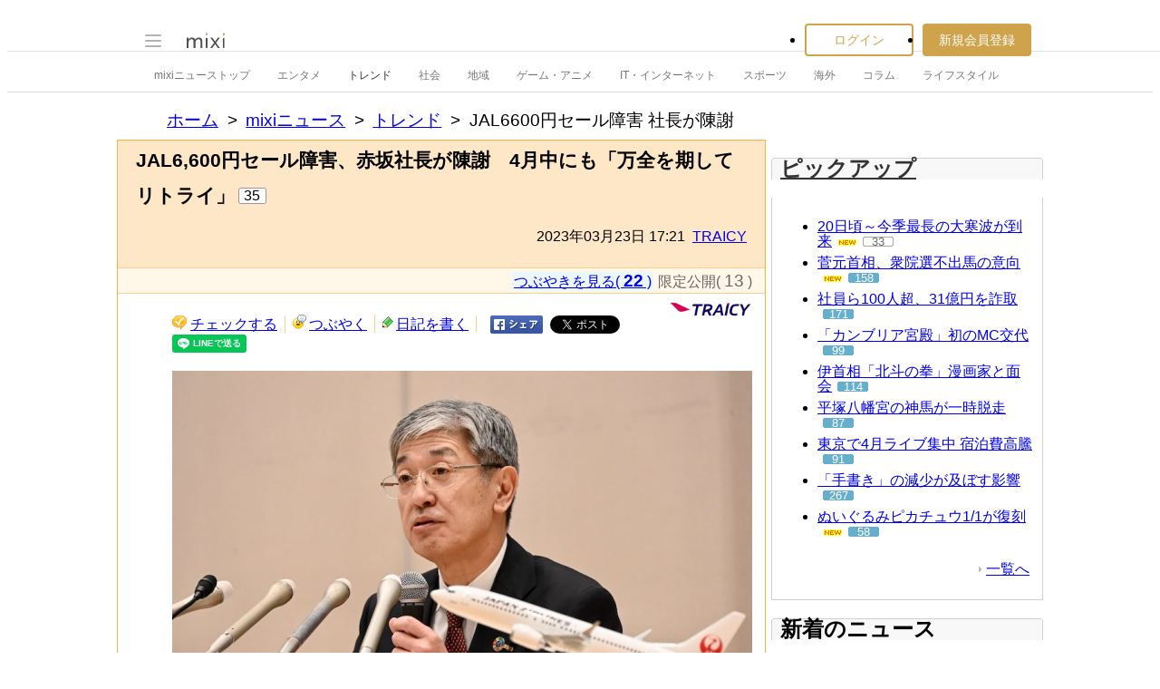

--- FILE ---
content_type: text/html; charset=EUC-JP
request_url: https://news.mixi.jp/view_news.pl?id=7347817&media_id=157&from=category_news
body_size: 14812
content:

<!DOCTYPE html>
<html lang="ja" class="osMacOSX browserChrome browserChrome131 serviceNews pageViewNewsJpMixiNews domainJpMixiNews">
<head>
<title>JAL6600円セール障害 社長が陳謝 | mixiニュース</title>
<!-- header meta values -->
<meta http-equiv="Content-Type" content="text/html; charset=euc-jp"  />
<meta name="keywords" content="トレンド"  />
<meta name="twitter:card" content="summary_large_image"  />
<meta name="twitter:site" content="@mixinews"  />
<meta name="al:ios:url" content="mixi://news/view-news?media_id=157&id=7347817"  />
<meta name="al:ios:app_store_id" content="285951864"  />
<meta name="al:ios:app_name" content="mixi 趣味のコミュニティ"  />
<meta name="al:android:url" content="mixi://news/view-news?media_id=157&id=7347817"  />
<meta name="al:android:package" content="jp.mixi"  />
<meta name="al:android:app_name" content="mixi 趣味のコミュニティ"  />
<meta property="og:type" content="article"  />
<meta property="og:url" content="https://news.mixi.jp/view_news.pl?id=7347817&media_id=157"  />
<meta property="og:title" content="JAL6,600円セール障害、赤坂社長が陳謝　4月中にも「万全を期してリトライ」 (TRAICY - 03月23日 17:21)"  />
<meta property="og:description" content="日本航空（JAL）の赤坂祐二社長は3月23日に行った定例会見で、9日から発生したウェブページのシステム障害について陳謝した。国内線全路線の航空券を一律6,600円で販売する「JALスマイルキャンペーン」を9日午前..."  />
<meta property="og:image" content="https://news-image.mixi.net/article/157/157_20230323_264539_1.jpg"  />
<meta name="application-name" content="mixi"  />
<meta name="msapplication-starturl" content="/home.pl?from=pin"  />
<meta name="msapplication-navbutton-color" content="#E0C074"  />
<meta name="msapplication-window" content="width=100%;height=100%"  />
<meta name="msapplication-tooltip" content="友人とコミュニケーションを楽しもう！"  />
<meta name="description" lang="ja" content="日本航空（JAL）の赤坂祐二社長は3月23日に行った定例会見で、9日から発生したウェブページのシステム障害について陳謝した。国内線全路線の航空券を一律6,600円で販売する「JALスマイルキャンペーン」を9日午前0時"  />

<!-- / header meta values -->

<script type="text/javascript" charset="UTF-8" src="https://script.mixi.net/static/polyfill/core-js/core-js-mixi-custom.min.js?1741065834" crossorigin="anonymous" onerror='(function(script){ script.dataset.state = "error"; })(this)'></script>
<script type="text/javascript" charset="UTF-8" src="https://script.mixi.net/static/polyfill/datalist-polyfill/datalist-polyfill-1.24.3.js?1514732400" crossorigin="anonymous" onerror='(function(script){ script.dataset.state = "error"; })(this)'></script>
<script type="text/javascript" charset="UTF-8" src="https://script.mixi.net/static/polyfill/fetch/fetch-3.6.2.js?1669257865" crossorigin="anonymous" onerror='(function(script){ script.dataset.state = "error"; })(this)'></script>
<script type="text/javascript" charset="UTF-8" src="https://script.mixi.net/static/polyfill/classList/classList-1.2.20180112.min.js?1669591537" crossorigin="anonymous" onerror='(function(script){ script.dataset.state = "error"; })(this)'></script>
<script type="text/javascript" charset="UTF-8" src="https://script.mixi.net/static/polyfill/element-remove/element-remove-1.0.4.js?1625436464" crossorigin="anonymous" onerror='(function(script){ script.dataset.state = "error"; })(this)'></script>
<!-- header css and links -->
<link rel="stylesheet" type="text/css" href="https://img.mixi.net/static/css/build/pc/skin/common/css_var/set_classic.production.css?1739758063" />
<link rel="stylesheet" type="text/css" href="https://img.mixi.net/static/css/build/pc/skin/common/basic_set__css_var.production.css?1751881278" />
<link rel="stylesheet" type="text/css" href="https://img.mixi.net/static/css/build/pc/skin/common/background/basic_set_classic.production.css?1720489324" />
<link rel="stylesheet" type="text/css" href="https://img.mixi.net/static/css/build/pc/news.production.css?1765254174" />
<link rel="stylesheet" type="text/css" href="https://img.mixi.net/static/css/build/pc/others/relics/basic/macfix.production.css?1742892146" /><link rel="stylesheet" type="text/css" href="https://img.mixi.net/static/css/emoji_palette.css?1695177354" />
<link href="https://news.mixi.jp/view_news.pl?id=7347817&media_id=157"    rel="canonical"         /><link href="https://img.mixi.net/img/basic/favicon.ico"  type="image/vnd.microsoft.icon"  rel="icon"         /><link href="https://img.mixi.net/img/basic/favicon.ico"  type="image/vnd.microsoft.icon"  rel="shortcut icon"         /><link href="https://img.mixi.net/img/smartphone/touch/favicon/x001_prec.png"    rel="apple-touch-icon-precomposed"         />
<!-- / header css and links -->

<!-- header javascript --><script type="text/javascript" charset="UTF-8" src="https://script.mixi.net/static/js/build/mixi-qa-error-report.production.js?1768452260" crossorigin="anonymous" onerror='(function(script){ script.dataset.state = "error"; })(this)'></script><script id="js-gateway" type="application/x.mixi.js-gateway"><!--{"recaptcha_v3_sitekey":"6LcHT30UAAAAAPVbk-2NO8dLZqhPLsFDPXbT_6cZ","url_mixi_prefix":"http://mixi.jp/","url_mixi_plugin_prefix":"https://plugins.mixi.jp/","url_open_prefix":"https://open.mixi.jp/","CONFIG_IMG_BASE":"https://img.mixi.net","url_mixi_static_prefix":"http://static.mixi.jp/","page_encoding":"euc-jp","url_external_script_prefix":"https://external-script.mixi.net/","login_member_display_name":"","url_mixi_prefix_ssl":"https://mixi.jp/","error_report_sampling_rate":0.1,"is_premium_login_member":0,"url_pic_logo_base":"https://logo-imagecluster.img.mixi.jp/photo/comm","STATIC_FILE_BASE":"https://img.mixi.net","url_photo_prefix":"https://photo.mixi.jp/","url_mixi_plugin_prefix_ssl":"https://plugins.mixi.jp/","url_application_sap_prefix":"https://sap.mixi.jp/","url_photo_prefix_ssl":"https://photo.mixi.jp/","url_payment_prefix_ssl":"https://payment.mixi.jp/","url_news_prefix_ssl":"https://news.mixi.jp/","url_news_prefix":"http://news.mixi.jp/","rpc_post_key":"054ed742486f2cf0f03c7b9028a57fbee6f1bab7","url_mixi_static_prefix_ssl":"https://static.mixi.jp/","is_adult_login_member":0,"RUN_MODE":"production","url_pic_logo_base_ssl":"https://logo-imagecluster.img.mixi.jp/photo/comm","url_corp_develop_prefix":"https://developer.mixi.co.jp/","url_pr_prefix":"http://pr.mixi.jp/","url_corp_prefix":"https://mixi.co.jp/","can_verify_recaptcha_v3":1,"news_prefix":"http://news.mixi.jp/","url_ad_impact_prefix":"http://n2.ads.mreco0.jp/","url_img_ads_prefix":"http://img.ads.mreco0.jp/img/","login_member_id":null,"url_game_prefix":"http://mixi.jp/","login_member_thumbnail_url":""}--></script>

<script type="text/javascript"><!--
(function(){
    if( !window['Mixi'] ){
        window.Mixi = {};
    }

    var value;
    window.Mixi.Gateway = {
        getParam:function(key){
            if( !value ) {
                value = JSON.parse(document.getElementById('js-gateway').text.replace(/^<!--(.*)-->$/, '$1'));
            }
            if( !key ){
                return value;
            }
            return value[key];
        }
    };
})();
--></script>

<script type="text/javascript" charset="UTF-8" src="https://script.mixi.net/static/js/lib/lodash-underscore-string-4.17.21-2.0.0-compress.js?1768452271" crossorigin="anonymous" onerror='(function(script){ script.dataset.state = "error"; })(this)'></script>
<script type="text/javascript" charset="UTF-8" src="https://script.mixi.net/static/js/lib/namespace-1.0.1-brook-compress.js?1768452271" crossorigin="anonymous" onerror='(function(script){ script.dataset.state = "error"; })(this)'></script>
<script type="text/javascript" charset="UTF-8" src="https://script.mixi.net/static/js/lib/mixi-customized-prototype-effects.js?1695607468" crossorigin="anonymous" onerror='(function(script){ script.dataset.state = "error"; })(this)'></script>
<script type="text/javascript" charset="UTF-8" src="https://script.mixi.net/static/js/lib/disable-double-submit.js?1666153536" crossorigin="anonymous" onerror='(function(script){ script.dataset.state = "error"; })(this)'></script>
<script type="text/javascript" charset="UTF-8" src="https://script.mixi.net/static/js/mixi/common/namespace.js?1665971490" crossorigin="anonymous" onerror='(function(script){ script.dataset.state = "error"; })(this)'></script>
<script type="text/javascript" charset="UTF-8" src="https://script.mixi.net/static/js/windowstate.js?1687416656" crossorigin="anonymous" onerror='(function(script){ script.dataset.state = "error"; })(this)'></script>
<script type="text/javascript" charset="UTF-8" src="https://script.mixi.net/static/js/overlay.js?1689132652" crossorigin="anonymous" onerror='(function(script){ script.dataset.state = "error"; })(this)'></script>
<script type="text/javascript" charset="UTF-8" src="https://script.mixi.net/static/js/popup.js?1687416656" crossorigin="anonymous" onerror='(function(script){ script.dataset.state = "error"; })(this)'></script>
<script type="text/javascript" charset="UTF-8" src="https://script.mixi.net/static/js/emoji_palette_base.js?1655339194" crossorigin="anonymous" onerror='(function(script){ script.dataset.state = "error"; })(this)'></script>
<script type="text/javascript" charset="UTF-8" src="https://script.mixi.net/static/js/emoji_palette.js?1514732400" crossorigin="anonymous" onerror='(function(script){ script.dataset.state = "error"; })(this)'></script><!-- / header javascript -->




<script async src="https://www.googletagmanager.com/gtag/js?id=G-5YESPFKH53"></script>
<script>

window.dataLayer = window.dataLayer || [];
function gtag(){dataLayer.push(arguments);}
gtag('js', new Date());



gtag('set', {
  'page_path': decodeURIComponent("%2Fview_news.pl%3Fq%3Dmain"),
  'user_id': "",
  'cookie_prefix': 'mixi',
});


gtag('set', {"custom_map":{"dimension1":"login_status","dimension3":"product","dimension2":"client_id"},"client_id":"none","product":"news","login_status":"no_login"});


gtag('config', 'G-5YESPFKH53');



</script>


</head>







<body>
<div id="page" class="FRAME2016_page">




<script type="text/javascript">//<![CDATA[
// Disable iframe encapsulation
if (window != top) top.location.href = location.href;
//]]></script>



<div class="COMMONDOC_header2017_headerArea widget"
  data-widget-namespace="jp.mixi.menu.widget.pc.header"
  data-global-navi=".JS_globalNavi"
  data-drawer=".JS_drawer"
  data-drawer-toggle-button=".JS_drawerToggleButton"
  data-drawer-toggle-button-toggle-class="STATE_closeNav"
  data-drawer-header-area=".JS_drawerHeaderArea"
  data-drawer-menu-area=".JS_drawerMenuArea"
  data-drawer-bottom-margin="30"
  >

<div class="COMMONDOC_header2017_globalNavArea JS_globalNavi">
  <div class="COMMONDOC_header2017_globalNav MXARIA2018_header01" role="banner">
    <div class="COMMONDOC_header2017_globalNav__toggleNav"><div class="COMMONDOC_header2017_toggleNav"><a href="#mainNav" onclick="return false;" class="COMMONDOC_header2017_navTrigger JS_drawerToggleButton"><span class="COMMONDOC_header2017_hamburgerNavBar"></span></a><div class="COMMONDOC_header2017_mainNav JS_drawer" style="display:none;" id="mainNav"><div class="COMMONDOC_header2017_mainNavHeader JS_drawerHeaderArea"><a href="https://mixi.jp/login.pl?next_url=https%3A%2F%2Fnews.mixi.jp%2Fview_news.pl%3Ffrom%3Dcategory_news%26id%3D7347817%26media_id%3D157&from=drawer_menu" class="COMMONDOC_header2017_mainNavAccountLabel"><span class="COMMONDOC_header2017_mainNavAccountLabel__thumbnail" style="background-image:url(https://img.mixi.net/img/basic/common/noimage_member180.gif);"></span><span class="COMMONDOC_header2017_mainNavAccountLabel__userName">ログイン</span></a></div><dl class="COMMONDOC_header2017_mainNavList JS_drawerMenuArea"><dt class="COMMONDOC_header2017_mainNavListTitle">サービス</dt><dd><a href="https://mixi.jp/search_community.pl?from=drawer_menu&search_mode=title" class="COMMONDOC_header2017_mainNavLink COMMONDOC_header2017_mainNavLink--community">コミュニティ</a></dd><dd><a href="https://news.mixi.jp/?from=drawer_menu" class="COMMONDOC_header2017_mainNavLink COMMONDOC_header2017_mainNavLink--news">ニュース</a></dd><dd><a href="https://mixi.jp/redirector.pl?id=4950&from=drawer_menu" class="COMMONDOC_header2017_mainNavLink COMMONDOC_header2017_mainNavLink--game">ゲーム</a></dd><dd><a href="https://mixi.jp/open_diary_portal.pl?from=drawer_menu" class="COMMONDOC_header2017_mainNavLink COMMONDOC_header2017_mainNavLink--openDiary">みんなの日記</a></dd><dd><a href="https://mixi.jp/search_item.pl?from=drawer_menu" class="COMMONDOC_header2017_mainNavLink COMMONDOC_header2017_mainNavLink--review">レビュー</a></dd><dt class="COMMONDOC_header2017_mainNavListTitle">その他</dt><dd><a href="https://mixi.jp/release_info.pl?from=drawer_menu" class="COMMONDOC_header2017_mainNavLink COMMONDOC_header2017_mainNavLink--releaseInfo">運営者からのお知らせ</a></dd><dd><a href="https://mixi.jp/premium.pl?from=drawer_menu" class="COMMONDOC_header2017_mainNavLink COMMONDOC_header2017_mainNavLink--premium">mixiプレミアム</a></dd></dl></div></div></div>

    <div class="COMMONDOC_header2017_globalNav__logo"><a href="https://mixi.jp/home.pl?from=g_navi" class="COMMONDOC_header2017_mainLogo"><img class="COMMONDOC_header2017_mainLogoImg" src="https://img.mixi.net/img/basic/icon/logo_mixi001.svg" alt="mixi" width="42" height="18" /></a></div>

    
    
<div class="COMMONDOC_header2017_globalNav__account"><ul class="COMMONDOC_header2017_loginArea"><li class="COMMONDOC_header2017_loginArea__item"><a class="COMMONDOC_header2017_loginButton login" href="https://mixi.jp/login.pl?next_url=https%3A%2F%2Fnews.mixi.jp%2Fview_news.pl%3Ffrom%3Dcategory_news%26id%3D7347817%26media_id%3D157&from=g_navi">ログイン</a></li><li class="COMMONDOC_header2017_loginArea__item"><a class="COMMONDOC_header2017_registerButton register" href="https://mixi.jp/register.pl?next_url=https%3A%2F%2Fnews.mixi.jp%2Fview_news.pl%3Ffrom%3Dcategory_news%26id%3D7347817%26media_id%3D157&from=g_navi">新規会員登録</a></li></ul></div>


    
  </div>
</div>

<div class="COMMONDOC_header2017_localNavArea">
  <ul class="COMMONDOC_header2017_localNav">
    <li class="COMMONDOC_header2017_localNav__item"><a class="COMMONDOC_header2017_localNavLink" href="https://news.mixi.jp/?from=l_navi" title="ニューストップ">mixiニューストップ</a></li>
    <li class="COMMONDOC_header2017_localNav__item"><a
         class="COMMONDOC_header2017_localNavLink"
         href="https://news.mixi.jp/list_news_category.pl?id=7&from=l_navi"
         title="エンタメ"
        >エンタメ</a></li><li class="COMMONDOC_header2017_localNav__item"><a
         class="COMMONDOC_header2017_localNavLink STATE_isCurrent"
         href="https://news.mixi.jp/list_news_category.pl?id=3&from=l_navi"
         title="トレンド"
        >トレンド</a></li><li class="COMMONDOC_header2017_localNav__item"><a
         class="COMMONDOC_header2017_localNavLink"
         href="https://news.mixi.jp/list_news_category.pl?id=1&from=l_navi"
         title="社会"
        >社会</a></li><li class="COMMONDOC_header2017_localNav__item"><a
         class="COMMONDOC_header2017_localNavLink"
         href="https://news.mixi.jp/list_news_category.pl?id=4&from=l_navi"
         title="地域"
        >地域</a></li><li class="COMMONDOC_header2017_localNav__item"><a
         class="COMMONDOC_header2017_localNavLink"
         href="https://news.mixi.jp/list_news_category.pl?id=9&from=l_navi"
         title="ゲーム・アニメ"
        >ゲーム・アニメ</a></li><li class="COMMONDOC_header2017_localNav__item"><a
         class="COMMONDOC_header2017_localNavLink"
         href="https://news.mixi.jp/list_news_category.pl?id=8&from=l_navi"
         title="IT・インターネット"
        >IT・インターネット</a></li><li class="COMMONDOC_header2017_localNav__item"><a
         class="COMMONDOC_header2017_localNavLink"
         href="https://news.mixi.jp/list_news_category.pl?id=6&from=l_navi"
         title="スポーツ"
        >スポーツ</a></li><li class="COMMONDOC_header2017_localNav__item"><a
         class="COMMONDOC_header2017_localNavLink"
         href="https://news.mixi.jp/list_news_category.pl?id=5&from=l_navi"
         title="海外"
        >海外</a></li><li class="COMMONDOC_header2017_localNav__item"><a
         class="COMMONDOC_header2017_localNavLink"
         href="https://news.mixi.jp/list_news_category.pl?id=10&from=l_navi"
         title="コラム"
        >コラム</a></li><li class="COMMONDOC_header2017_localNav__item"><a
         class="COMMONDOC_header2017_localNavLink"
         href="https://news.mixi.jp/list_news_category.pl?id=2&from=l_navi"
         title="ライフスタイル"
        >ライフスタイル</a></li>
  </ul>
</div>
</div>

<div class="COMMONDOC_header2017_adBanner MXARIA2018_ad01" role="complementary" aria-label="広告">
  <div id="div-gpt-ad-1625791697848-0"
    class="MXARIA2018_ensureHeightAd01 adsbygoogle bigBanner_billboard_largeBigBanner_onePixel widget"
    style="




--MXVAR-COMPONENT-ENSURE-ADAREA--height: 250;

"
    aria-hidden="true"
    data-widget-namespace="jp.mixi.adnetwork.google.dfp.widget"
    data-image-size="728x90,970x250,970x90,1x1"
data-ad-area-name="header_v2"
data-ad-channel="PC_viewnews_header_billboard"
data-ad-client="421814808"
data-adnetwork-type="doubleclick_for_publishers"
data-ad-slot="div-gpt-ad-1625791697848-0"
data-ad-min-width="728"
data-ad-max-width="970"
data-ad-min-height="90"
data-ad-max-height="250"
data-ad-reserved-height="250"
data-ad-max-reciprocal-of-aspect-ratio="0.258"
data-is-ad-height-scaled-with-viewport="0"

data-slot-key-value="is_game=0&ut=0&protocol=https&is_login=0&is_ad_disabled=0"


data-page-key-value="view=pc&scriptPath=view_news.pl&env=production"



    data-is-flux-header-bidding-enabled="1"
    
    data-amazon-slot-name="p_mixi_728x90_PC-viewnews-header-billboard_7268"
    






  >
  </div>
</div>




<!--[BodyArea]-->
<div id="bodyArea" class="FRAME2016_bodyArea">

<div role="navigation" aria-label="パンくずリスト" class="NEWS_breadcrumbs_nav MXARIA2018_breadcrumbs01"><ol class="NEWS_breadcrumbs01"><li class="NEWS_breadcrumbs01_item"><a class="NEWS_breadcrumbs01_face" href="https://mixi.jp/">ホーム</a></li><li class="NEWS_breadcrumbs01_item"><a class="NEWS_breadcrumbs01_face" href="https://news.mixi.jp/">mixiニュース</a></li><li class="NEWS_breadcrumbs01_item"><a class="NEWS_breadcrumbs01_face" href="https://news.mixi.jp/list_news_category.pl?id=3">トレンド</a></li><li class="NEWS_breadcrumbs01_item"><span class="NEWS_breadcrumbs01_face" aria-current="page">JAL6600円セール障害 社長が陳謝</span></li></ol></div><!-- /NEWS_breadcrumbs_nav -->



<script type="application/ld+json">
{
  "@context": "https://schema.org",
  "@type": "BreadcrumbList",
  "itemListElement": [

  {
    "@type": "ListItem",
    "position": 1,
    "item":
    {
      "@id": "https://mixi.jp/",
      "name": "ホーム"
    }
  }

  ,{
    "@type": "ListItem",
    "position": 2,
    "item":
    {
      "@id": "https://news.mixi.jp/",
      "name": "mixiニュース"
    }
  }

  ,{
    "@type": "ListItem",
    "position": 3,
    "item":
    {
      "@id": "https://news.mixi.jp/list_news_category.pl?id=3",
      "name": "トレンド"
    }
  }

  

  ,{
    "@type": "ListItem",
    "position": 4,
    "item":
    {
      "@id": "https://news.mixi.jp/view_news.pl?id=7347817&media_id=157",
      "name": "JAL6600円セール障害 社長が陳謝"
    }
  }

  

  ]
}

</script>



<!--[BodyMainArea]-->
<div id="bodyMainArea" class="FRAME2016_bodyMainArea" >

<!-- InstanceBeginEditable name="bodyMain" -->




<div class="newsArticle">

<div class="articleHeading02">
<div class="headingArea">
<h1>JAL6,600円セール障害、赤坂社長が陳謝　4月中にも「万全を期してリトライ」</h1>

<p class="reactions"><span>35</span></p>

<p class="date">2023年03月23日&nbsp;17:21&nbsp;&nbsp;<a href="https://news.mixi.jp/list_news_media.pl?id=157">TRAICY</a></p>
<!-- /headingArea --></div>



<div class="subInfo"><ul class="diaryUtility"><li class="quoteCounter"><p class="voice"><a href="https://news.mixi.jp/list_quote.pl?type=voice&sort=feedback_count&news_id=7347817&from=view_news_top">つぶやきを見る( <span class="number">22</span> )</a></p><p class="closedQuote">限定公開( <span class="number">13</span> )</p></li></ul>
</div>


<!--/articleHeading02--></div>

<div class="contents clearfix">



<ul class="diaryUtility"><li class="postCheck"><a href="javascript:void(0);"
           class="widget"
           data-widget-namespace="jp.mixi.news.widget.check.button.pc"
           data-share-url="https://mixi.jp/share.pl?k=53be64390c2bf14912cc8ded09c28d346a7a28b0&u=https%3A%2F%2Fnews.mixi.jp%2Fview_news.pl%3Fmedia_id%3D157%26from%3Dcheck%26id%3D7347817"
        >チェックする</a></li><li class="postVoice"><a id="addCommentLink"
           href="https://news.mixi.jp/view_news.pl?id=7347817&media_id=157&show_login=1"
           
        >つぶやく</a></li><li class="diaryWrite"><a href="https://news.mixi.jp/view_news.pl?id=7347817&media_id=157&show_login=1">日記を書く</a></li><li class="shareBtn"><a href="http://www.facebook.com/sharer.php?u=https%3A%2F%2Fnews.mixi.jp%2Fview_news.pl%3Fid%3D7347817%26media_id%3D157%26from%3Dfacebook%26share_from%3Dview_news"><img src="https://img.mixi.net/img/basic/button/facebookbtn001.png" width="58" height="20" alt="facebookでシェアする" /></a></li><li class="shareBtn"><a href="https://twitter.com/intent/tweet"
           class="twitter-share-button"
           data-url="https://news.mixi.jp/view_news.pl?id=7347817&media_id=157&from=twitter&share_from=view_news"
           data-text="JAL6,600円セール障害、赤坂社長が陳謝　4月中にも「万全を期してリトライ」"
           data-lang="ja">Xでポスト</a><script>!function(d,s,id){var js,fjs=d.getElementsByTagName(s)[0],p=/^http:/.test(d.location)?'http':'https';if(!d.getElementById(id)){js=d.createElement(s);js.id=id;js.src=p+'://platform.twitter.com/widgets.js';fjs.parentNode.insertBefore(js,fjs);}}(document, 'script', 'twitter-wjs');</script></li><li class="shareBtn"><div class="line-it-button" data-lang="ja" data-type="share-a" data-env="REAL" data-url="https://news.mixi.jp/view_news.pl?id=7347817&media_id=157&from=line&share_from=view_news" data-color="default" data-size="small" data-count="false" data-ver="3" style="display: none;"></div><script src="https://www.line-website.com/social-plugins/js/thirdparty/loader.min.js" async="async" defer="defer"></script></li></ul>



<p class="mediaIcon"><a href="https://www.traicy.com/" target="_blank" rel="noopener"><img src="https://news-image.mixi.net/media/157/157_traicy.png" alt="TRAICY" width="100" height="24" /></a></p>

<div class="article decoratable">

    
        <!--article_image--><figure class="NEWS_tempPhoto"><span class="NEWS_tempPhoto__pictureContainer"><img class="NEWS_tempPhoto__picture" src="https://news-image.mixi.net/article/157/157_20230323_264539_1.jpg" alt=""></span><figcaption class="NEWS_tempPhoto__caption"><span class="NEWS_tempPhoto__captionText">写真</span></figcaption></figure><!--/article_image--><p>日本航空（JAL）の赤坂祐二社長は3月23日に行った定例会見で、9日から発生したウェブページのシステム障害について陳謝した。</p>
        
    
        

<p>国内線全路線の航空券を一律6,600円で販売する「JALスマイルキャンペーン」を9日午前0時に実施したところ、開始直後から予約サイトにアクセスが集中し、半日以上にわたってウェブサイトにアクセスできない状態が続いたもの。</p>
        
    
        

<p>JALによると、平常時のアクセス数は毎時約3万人で、通常のタイムセール時は同20～30万人のアクセスがあるという。今回のキャンペーンでは40万人規模を想定してシステムを増強していたものの、実際には100万人規模のアクセスがあった。大量アクセスによって自社の流入制御システムが機能を失い、予約・発券システムに指令を出す機能の処理速度が低下したためタイムアウトが多発したという。</p>
        
    
        

<p>赤坂社長は「（大量アクセスを）想定できなかったことについては大いに反省している。申し訳ございません」と陳謝。4月にも新たなプロモーションを実施できるよう検討しているとして、「万全を期してリトライしたい。もう一度チャンスをいただきたい」と話した。プロモーションの具体的な内容は決まっていないものの、「同じような内容で期間を区切ってできるようにしたい」とした。</p>
        
    
        
<!--related_news--><div class="additional01" role="complementary" aria-label="Related links"><p><a href="https://mixi.jp/bypass_stats.pl?ref=news%3A157&url=https%3A%2F%2Fwww.traicy.com%2F&key=2def677ad311ea0080eb7bafb2e26541108cb355" target="_blank" rel="noopener"><img src="https://news-image.mixi.net/media/157/157_traicy.png" alt="TRAICY" width="100" height="24" /></a></p><dl><dt class="media">TRAICY</dt><dt class="relation"><a href="https://mixi.jp/bypass_stats.pl?ref=news%3A157&url=https%3A%2F%2Fwww.traicy.com%2F&key=2def677ad311ea0080eb7bafb2e26541108cb355" target="_blank" rel="noopener">TRAICY</a> 関連ニュース</dt><dd><a href="https://mixi.jp/bypass_stats.pl?ref=news%3A157&url=https%3A%2F%2Fwww.traicy.com%2Fposts%2F20230323264550%2F&key=58d63ccf24d50e2a46845acd9611ea507e55af8d" target="_blank" rel="noopener">
            ANA、東京/羽田～北京・上海線の運航再開　約3年ぶり
          </a></dd><dd><a href="https://mixi.jp/bypass_stats.pl?ref=news%3A157&url=https%3A%2F%2Fwww.traicy.com%2Fposts%2F20230323264543%2F&key=444bcb35828826c56268119185b3affd5e9ea76b" target="_blank" rel="noopener">
            JAL、2026年からボーイング737-8型機導入へ　21機確定発注
          </a></dd><dd><a href="https://mixi.jp/bypass_stats.pl?ref=news%3A157&url=https%3A%2F%2Fwww.traicy.com%2Fposts%2F20230323264412%2F&key=1b190316e8cfc2504c560a435f21af33cf746236" target="_blank" rel="noopener">
            富山地方鉄道ら、「富山空港直行バス」にVisa・JCBのタッチ決済導入　3月20日から
          </a></dd></dl></div><!--/related_news-->
        
    

</div>


<ul class="diaryUtility02"><li class="counter"><p class="voice"><a href="https://news.mixi.jp/list_quote.pl?type=voice&sort=feedback_count&news_id=7347817&from=view_news_middle">つぶやきを見る ( <span class="number">22</span> )</a></p></li></ul>


</div>
<!--/newsArticle--></div>

<div class="adsenseBannerArea MXARIA2018_ad01" role="complementary" aria-label="広告">
<div class="adsense01">
<table>
<tr>
<td>
<div class="gAdComponent01 gBodyAdArea01 googleAdSense">
<div class="adMain" aria-label="広告" role="complementary">
<div id="div-gpt-ad-1474885348859-0"
  class="MXARIA2018_ensureHeightAd01 adsbygoogle lrectangle widget"
  style="




--MXVAR-COMPONENT-ENSURE-ADAREA--height: 280;

"
  aria-hidden="true"
  data-widget-namespace="jp.mixi.adnetwork.google.dfp.widget"
  data-image-size="336x280,300x250,250x250"
data-ad-area-name="middle_left"
data-ad-channel="PC_viewnews_middle_left"
data-ad-client="421814808"
data-adnetwork-type="doubleclick_for_publishers"
data-ad-slot="div-gpt-ad-1474885348859-0"
data-ad-min-width="250"
data-ad-max-width="336"
data-ad-min-height="250"
data-ad-max-height="280"
data-ad-reserved-height="280"
data-ad-max-reciprocal-of-aspect-ratio="1"
data-is-ad-height-scaled-with-viewport="0"

data-slot-key-value="is_game=0&ut=0&protocol=https&is_login=0&is_ad_disabled=0"


data-page-key-value="view=pc&scriptPath=view_news.pl&env=production"



    data-is-flux-header-bidding-enabled="1"
    
    data-amazon-slot-name="p_mixi_336x280_PC-viewnews-middle-left_7268"
    






>
</div>
</div>

</div>
</td>
</tr>
</table>
</div>

<div class="adsense02">
<table>
<tr>
<td>
<div class="gAdComponent01 gBodyAdArea01 googleAdSense">
<div class="adMain" aria-label="広告" role="complementary">
<div id="div-gpt-ad-1474885393694-0"
  class="MXARIA2018_ensureHeightAd01 adsbygoogle lrectangle widget"
  style="




--MXVAR-COMPONENT-ENSURE-ADAREA--height: 280;

"
  aria-hidden="true"
  data-widget-namespace="jp.mixi.adnetwork.google.dfp.widget"
  data-image-size="336x280,300x250,250x250"
data-ad-area-name="middle_right"
data-ad-channel="PC_viewnews_middle_right"
data-ad-client="421814808"
data-adnetwork-type="doubleclick_for_publishers"
data-ad-slot="div-gpt-ad-1474885393694-0"
data-ad-min-width="250"
data-ad-max-width="336"
data-ad-min-height="250"
data-ad-max-height="280"
data-ad-reserved-height="280"
data-ad-max-reciprocal-of-aspect-ratio="1"
data-is-ad-height-scaled-with-viewport="0"

data-slot-key-value="is_game=0&ut=0&protocol=https&is_login=0&is_ad_disabled=0"


data-page-key-value="view=pc&scriptPath=view_news.pl&env=production"



    data-is-flux-header-bidding-enabled="1"
    
    data-amazon-slot-name="p_mixi_336x280_PC-viewnews-middle-right_7268"
    






>
</div>
</div>

</div>
</td>
</tr>
</table>
</div>

</div>






<div class="relationalPost02">




<div class="voice">
<div class="subHeading"><h2>このニュースに関するつぶやき</h2></div>
<div class="voiceContents02">

<ul class="voiceList01">

<li class="item">
<div class="itemIn">
<div class="comment">もう先着じゃなく抽選でいいよ。その方が外れたら諦め尽くし、申込のために拘束されないので楽。</div>
<div class="clearfix">
<ul class="listAction">

<li class="iine"

>
<img src="https://img.mixi.net/img/basic/icon/like001.gif" alt="イイネ！"><span class="jsFeedbackCount">18</span>人
</li>
<li class="comment"><img src="https://img.mixi.net/img/basic/icon/voice_reply002.gif" alt="コメント">&nbsp;0件</li>
</ul>
</div>
<!-- /itemIn --></div>
<!--/item--></li>

<!--voiceList01--></ul>

<p class="moreLink01"><a href="https://news.mixi.jp/list_quote.pl?type=voice&sort=feedback_count&news_id=7347817&from=view_news_bottom">つぶやき一覧へ（22件）</a></p>
<!--/voiceContents02--></div>
<!--/voice--></div>





<!-- /relationalPost02 --></div>



<aside>
<div class="NEWS_recentTopics"><h2 class="NEWS_recentTopicsTitle">新着のトピックス</h2><ul class="NEWS_recentTopicsList"><li class="NEWS_recentTopicsList__item"><div class="NEWS_recentTopicArticle"><p class="NEWS_recentTopicArticle__title"><span class="NEWS_rapidRiseIcon"></span><a
             href="https://news.mixi.jp/view_news.pl?id=8634830&media_id=84&amp;from=view_news_topics&amp;is_flash_topics=1"
             class="NEWS_recentTopicArticle__link"
             aria-label="急上昇の記事。“ルッキズム時代の採用”考える、EXIT兼近「顔だけで判断する会社には入りたくない」"
            >“ルッキズム時代の採用”考える、EXIT兼近「顔だけで判断する会社には入りたくない」</a><img class="NEWS_instance01__statusSign" width="19" height="8" alt="" src="https://img.mixi.net/static/image/smartphone/touch/icon/new009.png" aria-hidden="true" /><a href="https://news.mixi.jp/list_quote.pl?type=voice&sort=feedback_count&news_id=8634830&amp;is_flash_topics=1" class="NEWS_reactionCountBalloon NEWS_reactionCountBalloon--level01" aria-label="記事のつぶやき一覧へ">19</a></p><p class="NEWS_recentTopicArticle__source" aria-hidden="true">01月16日 21:01<span class="NEWS_recentTopicArticle__mediaName">ナリナリドットコム</span></p></div><figure class="NEWS_recentTopicThumbnail" aria-hidden="true"><a href="https://news.mixi.jp/view_news.pl?id=8634830&media_id=84&amp;from=view_news_topics&amp;is_flash_topics=1"><img class="NEWS_recentTopicThumbnail__image" src="https://news-image.mixi.net/article/84/84_20260116_100019_002_100x100.jpg" alt="" /></a></figure></li>
<li class="NEWS_recentTopicsList__item"><div class="NEWS_recentTopicArticle"><p class="NEWS_recentTopicArticle__title"><a
             href="https://news.mixi.jp/view_news.pl?id=8634862&media_id=4&amp;from=view_news_topics"
             class="NEWS_recentTopicArticle__link"
             aria-label="高市首相「解散」と言い間違え"
            >高市首相「解散」と言い間違え</a><a href="https://news.mixi.jp/list_quote.pl?type=voice&sort=feedback_count&news_id=8634862" class="NEWS_reactionCountBalloon NEWS_reactionCountBalloon--level01" aria-label="記事のつぶやき一覧へ">22</a></p><p class="NEWS_recentTopicArticle__source" aria-hidden="true">01月16日 21:31<span class="NEWS_recentTopicArticle__mediaName">時事通信社</span></p></div><figure class="NEWS_recentTopicThumbnail" aria-hidden="true"><a href="https://news.mixi.jp/view_news.pl?id=8634862&media_id=4&amp;from=view_news_topics"><img class="NEWS_recentTopicThumbnail__image" src="https://news-image.mixi.net/article/4/4_2026011601070_20260116atH4S_p_100x100.jpg" alt="" /></a></figure></li>
<li class="NEWS_recentTopicsList__item"><div class="NEWS_recentTopicArticle"><p class="NEWS_recentTopicArticle__title"><a
             href="https://news.mixi.jp/view_news.pl?id=8634625&media_id=4&amp;from=view_news_topics"
             class="NEWS_recentTopicArticle__link"
             aria-label="高市首相「黄門さま一行」と面会"
            >高市首相「黄門さま一行」と面会</a><a href="https://news.mixi.jp/list_quote.pl?type=voice&sort=feedback_count&news_id=8634625" class="NEWS_reactionCountBalloon NEWS_reactionCountBalloon--level01" aria-label="記事のつぶやき一覧へ">14</a></p><p class="NEWS_recentTopicArticle__source" aria-hidden="true">01月16日 18:31<span class="NEWS_recentTopicArticle__mediaName">時事通信社</span></p></div><figure class="NEWS_recentTopicThumbnail" aria-hidden="true"><a href="https://news.mixi.jp/view_news.pl?id=8634625&media_id=4&amp;from=view_news_topics"><img class="NEWS_recentTopicThumbnail__image" src="https://news-image.mixi.net/article/4/4_2026011600937_20260116at76S_p_100x100.jpg" alt="" /></a></figure></li>
<li class="NEWS_recentTopicsList__item"><div class="NEWS_recentTopicArticle"><p class="NEWS_recentTopicArticle__title"><a
             href="https://news.mixi.jp/view_news.pl?id=8634799&media_id=4&amp;from=view_news_topics"
             class="NEWS_recentTopicArticle__link"
             aria-label="国民民主、子育て支援金を廃止＝「もっと手取り増やす」―衆院選政策案"
            >国民民主、子育て支援金を廃止＝「もっと手取り増やす」―衆院選政策案</a><a href="https://news.mixi.jp/list_quote.pl?type=voice&sort=feedback_count&news_id=8634799" class="NEWS_reactionCountBalloon NEWS_reactionCountBalloon--level01" aria-label="記事のつぶやき一覧へ">18</a></p><p class="NEWS_recentTopicArticle__source" aria-hidden="true">01月16日 20:31<span class="NEWS_recentTopicArticle__mediaName">時事通信社</span></p></div><figure class="NEWS_recentTopicThumbnail" aria-hidden="true"><a href="https://news.mixi.jp/view_news.pl?id=8634799&media_id=4&amp;from=view_news_topics"><img class="NEWS_recentTopicThumbnail__image" src="https://news-image.mixi.net/article/4/4_2026011600957_20260116atH5S_p_100x100.jpg" alt="" /></a></figure></li>
<li class="NEWS_recentTopicsList__item"><div class="NEWS_recentTopicArticle"><p class="NEWS_recentTopicArticle__title"><a
             href="https://news.mixi.jp/view_news.pl?id=8634791&media_id=54&amp;from=view_news_topics"
             class="NEWS_recentTopicArticle__link"
             aria-label="向井理、“スパイ”ゲームで見破られ「俳優をやめます」 撮影では完璧な広島弁セリフを披露"
            >向井理、“スパイ”ゲームで見破られ「俳優をやめます」 撮影では完璧な広島弁セリフを披露</a><a href="https://news.mixi.jp/list_quote.pl?type=voice&sort=feedback_count&news_id=8634791" class="NEWS_reactionCountBalloon NEWS_reactionCountBalloon--level01" aria-label="記事のつぶやき一覧へ">1</a></p><p class="NEWS_recentTopicArticle__source" aria-hidden="true">01月16日 20:27<span class="NEWS_recentTopicArticle__mediaName">オリコンニュース</span></p></div><figure class="NEWS_recentTopicThumbnail" aria-hidden="true"><a href="https://news.mixi.jp/view_news.pl?id=8634791&media_id=54&amp;from=view_news_topics"><img class="NEWS_recentTopicThumbnail__image" src="https://news-image.mixi.net/article/54/54_20260116_2431115_002_100x100.jpg" alt="" /></a></figure></li>
<li class="NEWS_recentTopicsList__itemAd"><aside aria-label="広告">
     <div class="adMain">
          <div id="div-gpt-ad-1602641540924-0"
               class="adsbygoogle fluid widget"
               aria-hidden="true"
               data-widget-namespace="jp.mixi.adnetwork.google.dfp.widget"
               data-is-fluid="1"
               data-image-size="0x0"
data-ad-area-name="recent_topics_native_infeed_1"
data-ad-channel="PC_viewnews_native_infeed_1st_999x999"
data-ad-client="421814808"
data-adnetwork-type="doubleclick_for_publishers"
data-ad-slot="div-gpt-ad-1602641540924-0"
data-ad-min-width=""
data-ad-max-width=""
data-ad-min-height=""
data-ad-max-height=""
data-ad-reserved-height=""
data-ad-max-reciprocal-of-aspect-ratio=""
data-is-ad-height-scaled-with-viewport="0"

data-slot-key-value="is_game=0&ut=0&protocol=https&is_login=0&is_ad_disabled=0"


data-page-key-value="view=pc&scriptPath=view_news.pl&env=production"




data-is-lazy-load="1"





          >
          </div>
     </div>
</aside>
</li><li class="NEWS_recentTopicsList__item"><div class="NEWS_recentTopicArticle"><p class="NEWS_recentTopicArticle__title"><a
             href="https://news.mixi.jp/view_news.pl?id=8634752&media_id=54&amp;from=view_news_topics"
             class="NEWS_recentTopicArticle__link"
             aria-label="伊首相「北斗の拳」漫画家と面会"
            >伊首相「北斗の拳」漫画家と面会</a><a href="https://news.mixi.jp/list_quote.pl?type=voice&sort=feedback_count&news_id=8634752" class="NEWS_reactionCountBalloon NEWS_reactionCountBalloon--level02" aria-label="記事のつぶやき一覧へ">114</a></p><p class="NEWS_recentTopicArticle__source" aria-hidden="true">01月16日 20:09<span class="NEWS_recentTopicArticle__mediaName">オリコンニュース</span></p></div><figure class="NEWS_recentTopicThumbnail" aria-hidden="true"><a href="https://news.mixi.jp/view_news.pl?id=8634752&media_id=54&amp;from=view_news_topics"><img class="NEWS_recentTopicThumbnail__image" src="https://news-image.mixi.net/article/54/54_20260116_2431119_008_100x100.jpg" alt="" /></a></figure></li>
<li class="NEWS_recentTopicsList__item"><div class="NEWS_recentTopicArticle"><p class="NEWS_recentTopicArticle__title"><a
             href="https://news.mixi.jp/view_news.pl?id=8634839&media_id=137&amp;from=view_news_topics"
             class="NEWS_recentTopicArticle__link"
             aria-label="向井理の“本読み”に現場騒然 なにわ男子・西畑大吾が焦り「脇汗ハンパなかった」【マトリと狂犬】"
            >向井理の“本読み”に現場騒然 なにわ男子・西畑大吾が焦り「脇汗ハンパなかった」【マトリと狂犬】</a></p><p class="NEWS_recentTopicArticle__source" aria-hidden="true">01月16日 21:04<span class="NEWS_recentTopicArticle__mediaName">モデルプレス</span></p></div><figure class="NEWS_recentTopicThumbnail" aria-hidden="true"><a href="https://news.mixi.jp/view_news.pl?id=8634839&media_id=137&amp;from=view_news_topics"><img class="NEWS_recentTopicThumbnail__image" src="https://news-image.mixi.net/article/137/137_20260116_4714576_6_100x100.jpg" alt="" /></a></figure></li>
<li class="NEWS_recentTopicsList__item"><div class="NEWS_recentTopicArticle"><p class="NEWS_recentTopicArticle__title"><a
             href="https://news.mixi.jp/view_news.pl?id=8634700&media_id=54&amp;from=view_news_topics"
             class="NEWS_recentTopicArticle__link"
             aria-label="中島裕翔、「好きな関西弁は？」無茶ぶり質問に回答　「関西弁のオリジナリティーあふれる」言葉"
            >中島裕翔、「好きな関西弁は？」無茶ぶり質問に回答　「関西弁のオリジナリティーあふれる」言葉</a><a href="https://news.mixi.jp/list_quote.pl?type=voice&sort=feedback_count&news_id=8634700" class="NEWS_reactionCountBalloon NEWS_reactionCountBalloon--level01" aria-label="記事のつぶやき一覧へ">7</a></p><p class="NEWS_recentTopicArticle__source" aria-hidden="true">01月16日 19:24<span class="NEWS_recentTopicArticle__mediaName">オリコンニュース</span></p></div><figure class="NEWS_recentTopicThumbnail" aria-hidden="true"><a href="https://news.mixi.jp/view_news.pl?id=8634700&media_id=54&amp;from=view_news_topics"><img class="NEWS_recentTopicThumbnail__image" src="https://news-image.mixi.net/article/54/54_20260116_2431103_002_100x100.jpg" alt="" /></a></figure></li>
<li class="NEWS_recentTopicsList__item"><div class="NEWS_recentTopicArticle"><p class="NEWS_recentTopicArticle__title"><a
             href="https://news.mixi.jp/view_news.pl?id=8634577&media_id=40&amp;from=view_news_topics"
             class="NEWS_recentTopicArticle__link"
             aria-label="ローソン、「冷凍おにぎり」を全国展開　通常おにぎりより1～2割安い価格に"
            >ローソン、「冷凍おにぎり」を全国展開　通常おにぎりより1～2割安い価格に</a><a href="https://news.mixi.jp/list_quote.pl?type=voice&sort=feedback_count&news_id=8634577" class="NEWS_reactionCountBalloon NEWS_reactionCountBalloon--level01" aria-label="記事のつぶやき一覧へ">17</a></p><p class="NEWS_recentTopicArticle__source" aria-hidden="true">01月16日 18:01<span class="NEWS_recentTopicArticle__mediaName">ITmedia ビジネスオンライン</span></p></div><figure class="NEWS_recentTopicThumbnail" aria-hidden="true"><a href="https://news.mixi.jp/view_news.pl?id=8634577&media_id=40&amp;from=view_news_topics"><img class="NEWS_recentTopicThumbnail__image" src="https://news-image.mixi.net/article/40/40_20260116_125_001_100x100.jpg" alt="" /></a></figure></li>
<li class="NEWS_recentTopicsList__item"><div class="NEWS_recentTopicArticle"><p class="NEWS_recentTopicArticle__title"><a
             href="https://news.mixi.jp/view_news.pl?id=8634870&media_id=8&amp;from=view_news_topics"
             class="NEWS_recentTopicArticle__link"
             aria-label="【ソフトバンク】あるぞ、侍センター周東佑京「本職は彼しかいない」蘇る準決勝メキシコ戦の激走"
            >【ソフトバンク】あるぞ、侍センター周東佑京「本職は彼しかいない」蘇る準決勝メキシコ戦の激走</a><img class="NEWS_instance01__statusSign" width="19" height="8" alt="" src="https://img.mixi.net/static/image/smartphone/touch/icon/new009.png" aria-hidden="true" /></p><p class="NEWS_recentTopicArticle__source" aria-hidden="true">01月16日 21:43<span class="NEWS_recentTopicArticle__mediaName">日刊スポーツ</span></p></div><figure class="NEWS_recentTopicThumbnail" aria-hidden="true"><a href="https://news.mixi.jp/view_news.pl?id=8634870&media_id=8&amp;from=view_news_topics"><img class="NEWS_recentTopicThumbnail__image" src="https://news-image.mixi.net/article/8/8_f-bb-tp0-260116-202601160001446_100x100.jpg" alt="" /></a></figure></li>
<li class="NEWS_recentTopicsList__itemAd"><aside aria-label="広告">
     <div class="adMain">
          <div id="div-gpt-ad-1602641581593-0"
               class="adsbygoogle fluid widget"
               aria-hidden="true"
               data-widget-namespace="jp.mixi.adnetwork.google.dfp.widget"
               data-is-fluid="1"
               data-image-size="0x0"
data-ad-area-name="recent_topics_native_infeed_2"
data-ad-channel="PC_viewnews_native_infeed_2nd_999x999"
data-ad-client="421814808"
data-adnetwork-type="doubleclick_for_publishers"
data-ad-slot="div-gpt-ad-1602641581593-0"
data-ad-min-width=""
data-ad-max-width=""
data-ad-min-height=""
data-ad-max-height=""
data-ad-reserved-height=""
data-ad-max-reciprocal-of-aspect-ratio=""
data-is-ad-height-scaled-with-viewport="0"

data-slot-key-value="is_game=0&ut=0&protocol=https&is_login=0&is_ad_disabled=0"


data-page-key-value="view=pc&scriptPath=view_news.pl&env=production"




data-is-lazy-load="1"





          >
          </div>
     </div>
</aside>
</li></ul><p class="NEWS_recentTopicsToList"><a href="https://news.mixi.jp/list_news_topics.pl">新着のトピックス一覧へ</a></p></div>

</aside>
<div class="adsenseBannerArea">
<div class="adsense01">
<table>
<tr>
<td>
<div class="gAdComponent01 gBodyAdArea01 googleAdSense">
<div class="adMain" aria-label="広告" role="complementary">
<div id="div-gpt-ad-1422501390695-0"
  class="MXARIA2018_ensureHeightAd01 adsbygoogle lrectangle widget"
  style="




--MXVAR-COMPONENT-ENSURE-ADAREA--height: 280;

"
  aria-hidden="true"
  data-widget-namespace="jp.mixi.adnetwork.google.dfp.widget"
  data-image-size="336x280,300x250,250x250"
data-ad-area-name="under_middle_left"
data-ad-channel="PC_viewnews_under_middle_double_rectangle_left"
data-ad-client="421814808"
data-adnetwork-type="doubleclick_for_publishers"
data-ad-slot="div-gpt-ad-1422501390695-0"
data-ad-min-width="250"
data-ad-max-width="336"
data-ad-min-height="250"
data-ad-max-height="280"
data-ad-reserved-height="280"
data-ad-max-reciprocal-of-aspect-ratio="1"
data-is-ad-height-scaled-with-viewport="0"

data-slot-key-value="is_game=0&ut=0&protocol=https&is_login=0&is_ad_disabled=0"


data-page-key-value="view=pc&scriptPath=view_news.pl&env=production"



    data-is-flux-header-bidding-enabled="1"
    
    data-amazon-slot-name="p_mixi_336x280_PC-viewnews-under-middle-double-rectangle-left_7268"
    


data-is-lazy-load="1"





>
</div>
</div>

</div>
</td>
</tr>
</table>
</div>

<div class="adsense02">
<table>
<tr>
<td>
<div class="gAdComponent01 gBodyAdArea01 googleAdSense">
<div class="adMain" aria-label="広告" role="complementary">
<div id="div-gpt-ad-1422501417701-0"
  class="MXARIA2018_ensureHeightAd01 adsbygoogle lrectangle widget"
  style="




--MXVAR-COMPONENT-ENSURE-ADAREA--height: 280;

"
  aria-hidden="true"
  data-widget-namespace="jp.mixi.adnetwork.google.dfp.widget"
  data-image-size="336x280,300x250,250x250"
data-ad-area-name="under_middle_right"
data-ad-channel="PC_viewnews_under_middle_double_rectangle_right"
data-ad-client="421814808"
data-adnetwork-type="doubleclick_for_publishers"
data-ad-slot="div-gpt-ad-1422501417701-0"
data-ad-min-width="250"
data-ad-max-width="336"
data-ad-min-height="250"
data-ad-max-height="280"
data-ad-reserved-height="280"
data-ad-max-reciprocal-of-aspect-ratio="1"
data-is-ad-height-scaled-with-viewport="0"

data-slot-key-value="is_game=0&ut=0&protocol=https&is_login=0&is_ad_disabled=0"


data-page-key-value="view=pc&scriptPath=view_news.pl&env=production"



    data-is-flux-header-bidding-enabled="1"
    
    data-amazon-slot-name="p_mixi_336x280_PC-viewnews-under-middle-double-rectangle-right_7268"
    


data-is-lazy-load="1"





>
</div>
</div>

</div>
</td>
</tr>
</table>
</div>

</div>



<p class="copyright">
Copyright(C) 2026 TRAICY Japan, Inc. 記事・写真の無断転載を禁じます。<br />
掲載情報の著作権は提供元企業に帰属します。
</p>

<ul class="utilityLinks03"><li><a href="https://news.mixi.jp/list_news_category.pl?id=3">トレンドトップへ</a></li><li><a href="https://news.mixi.jp/">ニューストップへ</a></li></ul>

<!-- InstanceEndEditable -->
<!--/bodyMainArea--></div>
<!--/[BodyMainArea]-->



<!--[bodySub]-->
<div id="bodySub" class="FRAME2016_bodySub">

<div class="adBanner adNetwork MXARIA2018_ad01" role="complementary" aria-label="広告">
<div class="adMain">
<div id="div-gpt-ad-1499134183623-0"
  class="MXARIA2018_ensureHeightAd01 adsbygoogle halfPage_rectangle_square widget"
  style="




--MXVAR-COMPONENT-ENSURE-ADAREA--height: 250;

"
  aria-hidden="true"
  data-widget-namespace="jp.mixi.adnetwork.google.dfp.widget"
  data-image-size="300x600,300x250,250x250"
data-ad-area-name="branding"
data-ad-channel="PC_viewnews_branding"
data-ad-client="421814808"
data-adnetwork-type="doubleclick_for_publishers"
data-ad-slot="div-gpt-ad-1499134183623-0"
data-ad-min-width="250"
data-ad-max-width="300"
data-ad-min-height="250"
data-ad-max-height="600"
data-ad-reserved-height="250"
data-ad-max-reciprocal-of-aspect-ratio="2"
data-is-ad-height-scaled-with-viewport="0"

data-slot-key-value="is_game=0&ut=0&protocol=https&is_login=0&is_ad_disabled=0"


data-page-key-value="view=pc&scriptPath=view_news.pl&env=production"



    data-is-flux-header-bidding-enabled="1"
    
    data-amazon-slot-name="p_mixi_300x600_PC-viewnews-branding_7268"
    






>
</div>
</div>
</div>









<!--[PickupNews]-->
<div id="focusNews" class="bodySubSection LEGACY_UI2016_bodySubSection">
<div class="heading01 LEGACY_UI2016_sidebar_heading01"><h2 class="LEGACY_UI2016_sidebar_heading01$$$h2"><a class="LEGACY_UI2016_sidebar_heading01$$$h2$$$a" href="https://news.mixi.jp/">ピックアップ</a></h2></div>

<div class="contents LEGACY_UI2016_bodySubSection__contents">
<ul>


<li><a href="https://news.mixi.jp/view_news.pl?id=8634247&media_id=174&from=pickup_news">20日頃～今季最長の大寒波が到来</a><img class="appended" src="https://img.mixi.net/img/news_new3.gif" alt="NEW" width="22" height="12" /><span class="reactionCountBalloon level01"><a href="https://news.mixi.jp/list_quote.pl?type=voice&sort=feedback_count&news_id=8634247">33</a></span></li>

<li><a href="https://news.mixi.jp/view_news.pl?id=8634466&media_id=4&from=pickup_news">菅元首相、衆院選不出馬の意向</a><img class="appended" src="https://img.mixi.net/img/news_new3.gif" alt="NEW" width="22" height="12" /><span class="reactionCountBalloon level02"><a href="https://news.mixi.jp/list_quote.pl?type=voice&sort=feedback_count&news_id=8634466">158</a></span></li>

<li><a href="https://news.mixi.jp/view_news.pl?id=8634240&media_id=4&from=pickup_news">社員ら100人超、31億円を詐取</a><span class="reactionCountBalloon level02"><a href="https://news.mixi.jp/list_quote.pl?type=voice&sort=feedback_count&news_id=8634240">171</a></span></li>

<li><a href="https://news.mixi.jp/view_news.pl?id=8633624&media_id=137&from=pickup_news">「カンブリア宮殿」初のMC交代</a><span class="reactionCountBalloon level02"><a href="https://news.mixi.jp/list_quote.pl?type=voice&sort=feedback_count&news_id=8633624">99</a></span></li>

<li><a href="https://news.mixi.jp/view_news.pl?id=8634752&media_id=54&from=pickup_news">伊首相「北斗の拳」漫画家と面会</a><span class="reactionCountBalloon level02"><a href="https://news.mixi.jp/list_quote.pl?type=voice&sort=feedback_count&news_id=8634752">114</a></span></li>

<li><a href="https://news.mixi.jp/view_news.pl?id=8634610&media_id=266&from=pickup_news">平塚八幡宮の神馬が一時脱走</a><span class="reactionCountBalloon level02"><a href="https://news.mixi.jp/list_quote.pl?type=voice&sort=feedback_count&news_id=8634610">87</a></span></li>

<li><a href="https://news.mixi.jp/view_news.pl?id=8634298&media_id=263&from=pickup_news">東京で4月ライブ集中 宿泊費高騰</a><span class="reactionCountBalloon level02"><a href="https://news.mixi.jp/list_quote.pl?type=voice&sort=feedback_count&news_id=8634298">91</a></span></li>

<li><a href="https://news.mixi.jp/view_news.pl?id=8633805&media_id=54&from=pickup_news">「手書き」の減少が及ぼす影響</a><span class="reactionCountBalloon level02"><a href="https://news.mixi.jp/list_quote.pl?type=voice&sort=feedback_count&news_id=8633805">267</a></span></li>

<li><a href="https://news.mixi.jp/view_news.pl?id=8633951&media_id=54&from=pickup_news">ぬいぐるみピカチュウ1/1が復刻</a><img class="appended" src="https://img.mixi.net/img/news_new3.gif" alt="NEW" width="22" height="12" /><span class="reactionCountBalloon level02"><a href="https://news.mixi.jp/list_quote.pl?type=voice&sort=feedback_count&news_id=8633951">58</a></span></li>

</ul>
<p class="moreLink01"><a href="https://news.mixi.jp/">一覧へ</a></p>
</div>
<!--/#pickupNews--></div>
<!--/[PickupNews]-->









<div id="latestNews" class="bodySubSection LEGACY_UI2016_bodySubSection">
<div class="heading01 LEGACY_UI2016_sidebar_heading01"><h2 class="LEGACY_UI2016_sidebar_heading01$$$h2">新着のニュース</h2></div>
<div class="contents LEGACY_UI2016_bodySubSection__contents">
<ul>

<li><a
    class="widget"
    data-widget-namespace="jp.mixi.analysis.widget.elementtracker"
    data-tracking-namespace="news.article.initial_velocity_access"
    data-tracking-resource-id="8634923"
    href="https://news.mixi.jp/view_news.pl?id=8634923&media_id=257&from=recent_list"
    >【四柱推命＊今月の運勢】2026年1月の運勢「6月生まれ」（誕生日：6月5日～7月6日生まれ）のあなたの運気は？【月運占い】</a><img class="appended" src="https://img.mixi.net/img/news_new3.gif" alt="NEW" width="22" height="12" /></li>

<li><a
    class="widget"
    data-widget-namespace="jp.mixi.analysis.widget.elementtracker"
    data-tracking-namespace="news.article.initial_velocity_access"
    data-tracking-resource-id="8634933"
    href="https://news.mixi.jp/view_news.pl?id=8634933&media_id=257&from=recent_list"
    >【四柱推命＊今月の運勢】2026年1月の運勢「10月生まれ」（誕生日：10月8日～11月6日生まれ）のあなたの運気は？【月運占い】</a><img class="appended" src="https://img.mixi.net/img/news_new3.gif" alt="NEW" width="22" height="12" /></li>

<li><a
    class="widget"
    data-widget-namespace="jp.mixi.analysis.widget.elementtracker"
    data-tracking-namespace="news.article.initial_velocity_access"
    data-tracking-resource-id="8634926"
    href="https://news.mixi.jp/view_news.pl?id=8634926&media_id=137&from=recent_list"
    >「DREAM STAGE」実在グループメンバーの顔ぶれに視聴者ざわつく「衣装も見たことあると思ったら」「まるで本物」</a><img class="appended" src="https://img.mixi.net/img/news_new3.gif" alt="NEW" width="22" height="12" /></li>

<li><a
    class="widget"
    data-widget-namespace="jp.mixi.analysis.widget.elementtracker"
    data-tracking-namespace="news.article.initial_velocity_access"
    data-tracking-resource-id="8634929"
    href="https://news.mixi.jp/view_news.pl?id=8634929&media_id=95&from=recent_list"
    >【2026年1月17日の運勢】12星座占いランキング(総合運・恋愛運・金運・仕事運・健康運)</a><img class="appended" src="https://img.mixi.net/img/news_new3.gif" alt="NEW" width="22" height="12" /></li>

</ul>
</div>
</div>











<!--[CategoryNews]-->
<div id="focusNewsCategory" class="bodySubSection LEGACY_UI2016_bodySubSection">
<div class="heading01 LEGACY_UI2016_sidebar_heading01"><h2 class="LEGACY_UI2016_sidebar_heading01$$$h2"><a class="LEGACY_UI2016_sidebar_heading01$$$h2$$$a" href="https://news.mixi.jp/list_news_category.pl?id=3">注目のニュース</a></h2></div>
<h3 class="categoryName">トレンド</h3>
<div class="contents LEGACY_UI2016_bodySubSection__contents">
<ul>

<li><a href="https://news.mixi.jp/view_news.pl?id=8634240&media_id=4&from=category_news">社員ら100人超、31億円を詐取</a><span class="reactionCountBalloon level02"><a href="https://news.mixi.jp/list_quote.pl?type=voice&sort=feedback_count&news_id=8634240">171</a></span></li>

<li><a href="https://news.mixi.jp/view_news.pl?id=8634733&media_id=266&from=category_news">ファミマ、5年ぶり社長交代へ</a><span class="reactionCountBalloon level01"><a href="https://news.mixi.jp/list_quote.pl?type=voice&sort=feedback_count&news_id=8634733">8</a></span></li>

<li><a href="https://news.mixi.jp/view_news.pl?id=8634622&media_id=32&from=category_news">Highway Walker東日本版、休刊へ</a><span class="reactionCountBalloon level01"><a href="https://news.mixi.jp/list_quote.pl?type=voice&sort=feedback_count&news_id=8634622">16</a></span></li>

<li><a href="https://news.mixi.jp/view_news.pl?id=8634309&media_id=4&from=category_news">浜岡原発不正、電事連会長が辞任</a><span class="reactionCountBalloon level01"><a href="https://news.mixi.jp/list_quote.pl?type=voice&sort=feedback_count&news_id=8634309">31</a></span></li>

<li><a href="https://news.mixi.jp/view_news.pl?id=8633867&media_id=54&from=category_news">やなせさんの「愛する歌」復刻</a><span class="reactionCountBalloon level01"><a href="https://news.mixi.jp/list_quote.pl?type=voice&sort=feedback_count&news_id=8633867">17</a></span></li>

<li><a href="https://news.mixi.jp/view_news.pl?id=8633508&media_id=266&from=category_news">「お弁当・総菜大賞」最優秀賞は</a><span class="reactionCountBalloon level01"><a href="https://news.mixi.jp/list_quote.pl?type=voice&sort=feedback_count&news_id=8633508">27</a></span></li>

<li><a href="https://news.mixi.jp/view_news.pl?id=8633399&media_id=266&from=category_news">いちごの覇権争い 次に来るのは</a><span class="reactionCountBalloon level02"><a href="https://news.mixi.jp/list_quote.pl?type=voice&sort=feedback_count&news_id=8633399">53</a></span></li>

</ul>
<p class="moreLink01"><a href="https://news.mixi.jp/list_news_category.pl?id=3">一覧へ</a></p>
</div>
<!--/#categoryNews--></div>
<!--/[CategoryNews]-->




<div class="adBanner adNetwork MXARIA2018_ad01" role="complementary" aria-label="広告">
<div class="adMain">
<div id="div-gpt-ad-1499134095894-0"
  class="MXARIA2018_ensureHeightAd01 adsbygoogle halfPage_rectangle_square widget"
  style="




--MXVAR-COMPONENT-ENSURE-ADAREA--height: 250;

"
  aria-hidden="true"
  data-widget-namespace="jp.mixi.adnetwork.google.dfp.widget"
  data-image-size="300x600,300x250,250x250"
data-ad-area-name="middle_branding"
data-ad-channel="PC_viewnews_middle_branding"
data-ad-client="421814808"
data-adnetwork-type="doubleclick_for_publishers"
data-ad-slot="div-gpt-ad-1499134095894-0"
data-ad-min-width="250"
data-ad-max-width="300"
data-ad-min-height="250"
data-ad-max-height="600"
data-ad-reserved-height="250"
data-ad-max-reciprocal-of-aspect-ratio="2"
data-is-ad-height-scaled-with-viewport="0"

data-slot-key-value="is_game=0&ut=0&protocol=https&is_login=0&is_ad_disabled=0"


data-page-key-value="view=pc&scriptPath=view_news.pl&env=production"



    data-is-flux-header-bidding-enabled="1"
    
    data-amazon-slot-name="p_mixi_300x250_PC-viewnews-middle-branding_7268"
    






>
</div>
</div>
</div>












<!--[SideRanking]-->
<div id="sideRanking" class="LEGACY_UI2016_sideRanking bodySubSection LEGACY_UI2016_bodySubSection">
<div class="heading01 LEGACY_UI2016_sidebar_heading01"><h2 class="LEGACY_UI2016_sidebar_heading01$$$h2"><a class="parent LEGACY_UI2016_sidebar_heading01$$$h2$$$a" href="https://news.mixi.jp/show_ranking.pl?type=access">ランキング</a><span class="child"><img src="https://img.mixi.net/img/basic/icon/link_arrow002.gif" alt="" />トレンド</span></h2></div>
<div class="contents LEGACY_UI2016_bodySubSection__contents">




<div class="ranking">
<h3 class="categoryName">アクセス数ランキング</h3>
<ul class="LEGACY_UI2016_sideRanking$$$ul">

<li class="LEGACY_UI2016_sideRanking$$$ul$$$li rank1"><dl class="LEGACY_UI2016_sideRanking$$$ul$$$li$$$dl"><dt class="LEGACY_UI2016_sideRanking$$$ul$$$li$$$dl$$$dt rank">1</dt><dd class="LEGACY_UI2016_sideRanking$$$ul$$$li$$$dl$$$dd"><a href="https://news.mixi.jp/view_news.pl?id=8634240&media_id=4&from=access_ranking" class="thumbnail"><img src="https://news-image.mixi.net/article/4/4_2026011600605_20260116at64S_p_70x70.jpg" alt="プルデンシャル生命保険の本社が入るプルデンシャルタワー＝１６日午後、東京都千代田区" /></a><p class="LEGACY_UI2016_sideRanking$$$ul$$$li$$$p"><a href="https://news.mixi.jp/view_news.pl?id=8634240&media_id=4&from=access_ranking">社員ら100人超、31億円を詐取</a><span>（写真：時事通信社）</span><span class="reactionCountBalloon level02"><a href="https://news.mixi.jp/list_quote.pl?type=voice&sort=feedback_count&news_id=8634240">171</a></span></p></dd></dl></li>

<li class="LEGACY_UI2016_sideRanking$$$ul$$$li rank2"><dl class="LEGACY_UI2016_sideRanking$$$ul$$$li$$$dl"><dt class="LEGACY_UI2016_sideRanking$$$ul$$$li$$$dl$$$dt rank">2</dt><dd class="LEGACY_UI2016_sideRanking$$$ul$$$li$$$dl$$$dd"><a href="https://news.mixi.jp/view_news.pl?id=8634309&media_id=4&from=access_ranking">浜岡原発不正、電事連会長が辞任</a><span class="reactionCountBalloon level01"><a href="https://news.mixi.jp/list_quote.pl?type=voice&sort=feedback_count&news_id=8634309">31</a></span></dd></dl></li>

<li class="LEGACY_UI2016_sideRanking$$$ul$$$li rank3"><dl class="LEGACY_UI2016_sideRanking$$$ul$$$li$$$dl"><dt class="LEGACY_UI2016_sideRanking$$$ul$$$li$$$dl$$$dt rank">3</dt><dd class="LEGACY_UI2016_sideRanking$$$ul$$$li$$$dl$$$dd"><a href="https://news.mixi.jp/view_news.pl?id=8634179&media_id=54&from=access_ranking">無印良品、女性用トランクス販売へ　“男性用”を愛用する女性のニーズに対応</a><span class="reactionCountBalloon level01"><a href="https://news.mixi.jp/list_quote.pl?type=voice&sort=feedback_count&news_id=8634179">16</a></span></dd></dl></li>

<li class="LEGACY_UI2016_sideRanking$$$ul$$$li rank4"><dl class="LEGACY_UI2016_sideRanking$$$ul$$$li$$$dl"><dt class="LEGACY_UI2016_sideRanking$$$ul$$$li$$$dl$$$dt rank">4</dt><dd class="LEGACY_UI2016_sideRanking$$$ul$$$li$$$dl$$$dd"><a href="https://news.mixi.jp/view_news.pl?id=8634622&media_id=32&from=access_ranking">Highway Walker東日本版、休刊へ</a><span class="reactionCountBalloon level01"><a href="https://news.mixi.jp/list_quote.pl?type=voice&sort=feedback_count&news_id=8634622">16</a></span></dd></dl></li>

<li class="LEGACY_UI2016_sideRanking$$$ul$$$li rank5"><dl class="LEGACY_UI2016_sideRanking$$$ul$$$li$$$dl"><dt class="LEGACY_UI2016_sideRanking$$$ul$$$li$$$dl$$$dt rank">5</dt><dd class="LEGACY_UI2016_sideRanking$$$ul$$$li$$$dl$$$dd"><a href="https://news.mixi.jp/view_news.pl?id=8633867&media_id=54&from=access_ranking">やなせさんの「愛する歌」復刻</a><span class="reactionCountBalloon level01"><a href="https://news.mixi.jp/list_quote.pl?type=voice&sort=feedback_count&news_id=8633867">17</a></span></dd></dl></li>

<li class="LEGACY_UI2016_sideRanking$$$ul$$$li rank6"><dl class="LEGACY_UI2016_sideRanking$$$ul$$$li$$$dl"><dt class="LEGACY_UI2016_sideRanking$$$ul$$$li$$$dl$$$dt rank">6</dt><dd class="LEGACY_UI2016_sideRanking$$$ul$$$li$$$dl$$$dd"><a href="https://news.mixi.jp/view_news.pl?id=8634577&media_id=40&from=access_ranking">ローソン、「冷凍おにぎり」を全国展開　通常おにぎりより1～2割安い価格に</a><span class="reactionCountBalloon level01"><a href="https://news.mixi.jp/list_quote.pl?type=voice&sort=feedback_count&news_id=8634577">17</a></span></dd></dl></li>

<li class="LEGACY_UI2016_sideRanking$$$ul$$$li rank7"><dl class="LEGACY_UI2016_sideRanking$$$ul$$$li$$$dl"><dt class="LEGACY_UI2016_sideRanking$$$ul$$$li$$$dl$$$dt rank">7</dt><dd class="LEGACY_UI2016_sideRanking$$$ul$$$li$$$dl$$$dd"><a href="https://news.mixi.jp/view_news.pl?id=8634733&media_id=266&from=access_ranking">ファミマ、5年ぶり社長交代へ</a><span class="reactionCountBalloon level01"><a href="https://news.mixi.jp/list_quote.pl?type=voice&sort=feedback_count&news_id=8634733">8</a></span></dd></dl></li>

<li class="LEGACY_UI2016_sideRanking$$$ul$$$li rank8"><dl class="LEGACY_UI2016_sideRanking$$$ul$$$li$$$dl"><dt class="LEGACY_UI2016_sideRanking$$$ul$$$li$$$dl$$$dt rank">8</dt><dd class="LEGACY_UI2016_sideRanking$$$ul$$$li$$$dl$$$dd"><a href="https://news.mixi.jp/view_news.pl?id=8634357&media_id=4&from=access_ranking">元派遣社員と富士通側が和解＝転籍無効、解決金支払い―東京高裁</a><span class="reactionCountBalloon level01"><a href="https://news.mixi.jp/list_quote.pl?type=voice&sort=feedback_count&news_id=8634357">2</a></span></dd></dl></li>

<li class="LEGACY_UI2016_sideRanking$$$ul$$$li rank9"><dl class="LEGACY_UI2016_sideRanking$$$ul$$$li$$$dl"><dt class="LEGACY_UI2016_sideRanking$$$ul$$$li$$$dl$$$dt rank">9</dt><dd class="LEGACY_UI2016_sideRanking$$$ul$$$li$$$dl$$$dd"><a href="https://news.mixi.jp/view_news.pl?id=8633944&media_id=128&from=access_ranking">「最高の一着。本当におすすめ」Columbia（コロンビア）の“フリース裏地ジャケット”に絶賛の声 「10月～4月まで活躍して万能」「仕事にもレジャーにも◎」</a></dd></dl></li>

<li class="LEGACY_UI2016_sideRanking$$$ul$$$li rank10"><dl class="LEGACY_UI2016_sideRanking$$$ul$$$li$$$dl"><dt class="LEGACY_UI2016_sideRanking$$$ul$$$li$$$dl$$$dt rank">10</dt><dd class="LEGACY_UI2016_sideRanking$$$ul$$$li$$$dl$$$dd"><a href="https://news.mixi.jp/view_news.pl?id=8634590&media_id=266&from=access_ranking">プルデンシャル生命&#160;社員らが顧客から総額31億円の不正な金銭受け取り　借金返済をしないなどの事例確認　社長辞任へ</a><span class="reactionCountBalloon level01"><a href="https://news.mixi.jp/list_quote.pl?type=voice&sort=feedback_count&news_id=8634590">9</a></span></dd></dl></li>

</ul>
<p class="moreLink01"><a href="https://news.mixi.jp/show_ranking.pl?type=access&category_id=3">一覧へ</a></p>
</div>





<div class="ranking">
<h3 class="categoryName">話題数ランキング</h3>
<ul class="LEGACY_UI2016_sideRanking$$$ul">

<li class="LEGACY_UI2016_sideRanking$$$ul$$$li rank1"><dl class="LEGACY_UI2016_sideRanking$$$ul$$$li$$$dl"><dt class="LEGACY_UI2016_sideRanking$$$ul$$$li$$$dl$$$dt rank">1</dt><dd class="LEGACY_UI2016_sideRanking$$$ul$$$li$$$dl$$$dd"><a href="https://news.mixi.jp/view_news.pl?id=8634240&media_id=4&from=shared_ranking" class="thumbnail"><img src="https://news-image.mixi.net/article/4/4_2026011600605_20260116at64S_p_70x70.jpg" alt="プルデンシャル生命保険の本社が入るプルデンシャルタワー＝１６日午後、東京都千代田区" /></a><p class="LEGACY_UI2016_sideRanking$$$ul$$$li$$$p"><a href="https://news.mixi.jp/view_news.pl?id=8634240&media_id=4&from=shared_ranking">社員ら100人超、31億円を詐取</a><span>（写真：時事通信社）</span><span class="reactionCountBalloon level02"><a href="https://news.mixi.jp/list_quote.pl?type=voice&sort=feedback_count&news_id=8634240">171</a></span></p></dd></dl></li>

<li class="LEGACY_UI2016_sideRanking$$$ul$$$li rank2"><dl class="LEGACY_UI2016_sideRanking$$$ul$$$li$$$dl"><dt class="LEGACY_UI2016_sideRanking$$$ul$$$li$$$dl$$$dt rank">2</dt><dd class="LEGACY_UI2016_sideRanking$$$ul$$$li$$$dl$$$dd"><a href="https://news.mixi.jp/view_news.pl?id=8634309&media_id=4&from=shared_ranking">浜岡原発不正、電事連会長が辞任</a><span class="reactionCountBalloon level01"><a href="https://news.mixi.jp/list_quote.pl?type=voice&sort=feedback_count&news_id=8634309">31</a></span></dd></dl></li>

<li class="LEGACY_UI2016_sideRanking$$$ul$$$li rank3"><dl class="LEGACY_UI2016_sideRanking$$$ul$$$li$$$dl"><dt class="LEGACY_UI2016_sideRanking$$$ul$$$li$$$dl$$$dt rank">3</dt><dd class="LEGACY_UI2016_sideRanking$$$ul$$$li$$$dl$$$dd"><a href="https://news.mixi.jp/view_news.pl?id=8634577&media_id=40&from=shared_ranking">ローソン、「冷凍おにぎり」を全国展開　通常おにぎりより1～2割安い価格に</a><span class="reactionCountBalloon level01"><a href="https://news.mixi.jp/list_quote.pl?type=voice&sort=feedback_count&news_id=8634577">17</a></span></dd></dl></li>

<li class="LEGACY_UI2016_sideRanking$$$ul$$$li rank4"><dl class="LEGACY_UI2016_sideRanking$$$ul$$$li$$$dl"><dt class="LEGACY_UI2016_sideRanking$$$ul$$$li$$$dl$$$dt rank">4</dt><dd class="LEGACY_UI2016_sideRanking$$$ul$$$li$$$dl$$$dd"><a href="https://news.mixi.jp/view_news.pl?id=8633867&media_id=54&from=shared_ranking">やなせさんの「愛する歌」復刻</a><span class="reactionCountBalloon level01"><a href="https://news.mixi.jp/list_quote.pl?type=voice&sort=feedback_count&news_id=8633867">17</a></span></dd></dl></li>

<li class="LEGACY_UI2016_sideRanking$$$ul$$$li rank5"><dl class="LEGACY_UI2016_sideRanking$$$ul$$$li$$$dl"><dt class="LEGACY_UI2016_sideRanking$$$ul$$$li$$$dl$$$dt rank">5</dt><dd class="LEGACY_UI2016_sideRanking$$$ul$$$li$$$dl$$$dd"><a href="https://news.mixi.jp/view_news.pl?id=8634622&media_id=32&from=shared_ranking">Highway Walker東日本版、休刊へ</a><span class="reactionCountBalloon level01"><a href="https://news.mixi.jp/list_quote.pl?type=voice&sort=feedback_count&news_id=8634622">16</a></span></dd></dl></li>

<li class="LEGACY_UI2016_sideRanking$$$ul$$$li rank6"><dl class="LEGACY_UI2016_sideRanking$$$ul$$$li$$$dl"><dt class="LEGACY_UI2016_sideRanking$$$ul$$$li$$$dl$$$dt rank">6</dt><dd class="LEGACY_UI2016_sideRanking$$$ul$$$li$$$dl$$$dd"><a href="https://news.mixi.jp/view_news.pl?id=8634179&media_id=54&from=shared_ranking">無印良品、女性用トランクス販売へ　“男性用”を愛用する女性のニーズに対応</a><span class="reactionCountBalloon level01"><a href="https://news.mixi.jp/list_quote.pl?type=voice&sort=feedback_count&news_id=8634179">16</a></span></dd></dl></li>

<li class="LEGACY_UI2016_sideRanking$$$ul$$$li rank7"><dl class="LEGACY_UI2016_sideRanking$$$ul$$$li$$$dl"><dt class="LEGACY_UI2016_sideRanking$$$ul$$$li$$$dl$$$dt rank">7</dt><dd class="LEGACY_UI2016_sideRanking$$$ul$$$li$$$dl$$$dd"><a href="https://news.mixi.jp/view_news.pl?id=8634590&media_id=266&from=shared_ranking">プルデンシャル生命&#160;社員らが顧客から総額31億円の不正な金銭受け取り　借金返済をしないなどの事例確認　社長辞任へ</a><span class="reactionCountBalloon level01"><a href="https://news.mixi.jp/list_quote.pl?type=voice&sort=feedback_count&news_id=8634590">9</a></span></dd></dl></li>

<li class="LEGACY_UI2016_sideRanking$$$ul$$$li rank8"><dl class="LEGACY_UI2016_sideRanking$$$ul$$$li$$$dl"><dt class="LEGACY_UI2016_sideRanking$$$ul$$$li$$$dl$$$dt rank">8</dt><dd class="LEGACY_UI2016_sideRanking$$$ul$$$li$$$dl$$$dd"><a href="https://news.mixi.jp/view_news.pl?id=8634204&media_id=266&from=shared_ranking">【速報】プルデンシャル生命　100人超の社員らが顧客から不適切な金銭受領</a><span class="reactionCountBalloon level01"><a href="https://news.mixi.jp/list_quote.pl?type=voice&sort=feedback_count&news_id=8634204">9</a></span></dd></dl></li>

<li class="LEGACY_UI2016_sideRanking$$$ul$$$li rank9"><dl class="LEGACY_UI2016_sideRanking$$$ul$$$li$$$dl"><dt class="LEGACY_UI2016_sideRanking$$$ul$$$li$$$dl$$$dt rank">9</dt><dd class="LEGACY_UI2016_sideRanking$$$ul$$$li$$$dl$$$dd"><a href="https://news.mixi.jp/view_news.pl?id=8634733&media_id=266&from=shared_ranking">ファミマ、5年ぶり社長交代へ</a><span class="reactionCountBalloon level01"><a href="https://news.mixi.jp/list_quote.pl?type=voice&sort=feedback_count&news_id=8634733">8</a></span></dd></dl></li>

<li class="LEGACY_UI2016_sideRanking$$$ul$$$li rank10"><dl class="LEGACY_UI2016_sideRanking$$$ul$$$li$$$dl"><dt class="LEGACY_UI2016_sideRanking$$$ul$$$li$$$dl$$$dt rank">10</dt><dd class="LEGACY_UI2016_sideRanking$$$ul$$$li$$$dl$$$dd"><a href="https://news.mixi.jp/view_news.pl?id=8634361&media_id=266&from=shared_ranking">中部電力社長「痛恨の極み」　兼任する電気事業連合会の会長を16日付けで辞任　データ不正操作問題の原因究明に専念へ</a><span class="reactionCountBalloon level01"><a href="https://news.mixi.jp/list_quote.pl?type=voice&sort=feedback_count&news_id=8634361">5</a></span></dd></dl></li>

</ul>
<p class="moreLink01"><a href="https://news.mixi.jp/show_ranking.pl?type=shared&category_id=3">一覧へ</a></p>
</div>




<p class="moreLink01 rankingMore"><a href="https://news.mixi.jp/show_ranking.pl?type=access&date=2026-01-16">前日のランキングへ</a></p>
</div>
<!--/#sideRanking--></div>
<!--/[SideRaking]-->











<!-- promotion game -->
<div class="newsSettingButton"><a href="https://news.mixi.jp/list_settings.pl"><img src="https://img.mixi.net/img/basic/button/news_setting002.gif" alt="ニュース設定" width="300" height="29" /></a></div>
<!--ヘルプ-->
<!--[help]-->
<div id="help" class="STATE_ID2016_help bodySubSection LEGACY_UI2016_bodySubSection">
<div class="heading01 LEGACY_UI2016_sidebar_heading01">
<h2 class="LEGACY_UI2016_sidebar_heading01$$$h2">困ったときには</h2>
</div>
<div class="LEGACY_UI2016_bodySubSection__contents contents">
<ul class="LEGACY_UI2016_sidebar_helpList01 LEGACY_UI2016_sidebar_helpList01--helpList04 helpList04">
<li class="LEGACY_UI2016_sidebar_helpItem01"><a class="LEGACY_UI2016_sidebar_helpItem01$$$a" href="https://mixi.jp/help.pl">ヘルプトップ</a></li>
<li class="LEGACY_UI2016_sidebar_helpItem01"><a class="LEGACY_UI2016_sidebar_helpItem01$$$a" href="https://mixi.jp/help.pl?mode=list&category=3">利用上の注意</a></li>



<li class="LEGACY_UI2016_sidebar_helpItem01"><a class="LEGACY_UI2016_sidebar_helpItem01$$$a" href="https://mixi.jp/release_info.pl?mode=category&type=maintenance">メンテ・障害のお知らせ</a></li>


</ul>
</div>
<!--/help--></div>
<!--/[help]-->

<!--/ヘルプ-->

<div class="adMain MXARIA2018_ad01" role="complementary" aria-label="広告">
<div id="div-gpt-ad-1468570194156-0"
  class="MXARIA2018_ensureHeightAd01 adsbygoogle halfPage_rectangle_square widget"
  style="




--MXVAR-COMPONENT-ENSURE-ADAREA--height: 250;

"
  aria-hidden="true"
  data-widget-namespace="jp.mixi.adnetwork.google.dfp.widget"
  data-image-size="300x600,300x250,250x250"
data-ad-area-name="under_branding"
data-ad-channel="PC_viewnews_under_branding_rectangle"
data-ad-client="421814808"
data-adnetwork-type="doubleclick_for_publishers"
data-ad-slot="div-gpt-ad-1468570194156-0"
data-ad-min-width="250"
data-ad-max-width="300"
data-ad-min-height="250"
data-ad-max-height="600"
data-ad-reserved-height="250"
data-ad-max-reciprocal-of-aspect-ratio="2"
data-is-ad-height-scaled-with-viewport="0"

data-slot-key-value="is_game=0&ut=0&protocol=https&is_login=0&is_ad_disabled=0"


data-page-key-value="view=pc&scriptPath=view_news.pl&env=production"



    data-is-flux-header-bidding-enabled="1"
    
    data-amazon-slot-name="p_mixi_300x250_PC-viewnews-under-branding-rectangle_7268"
    


data-is-lazy-load="1"





>
</div>
</div>



<!--/bodySub--></div>
<!--/[BodySub]-->


<!--/bodyArea--></div>
<!--/[BodyArea]-->


<div class="adMain MXARIA2018_ad01" role="complementary" aria-label="広告">
<div id="div-gpt-ad-1605583576407-0"
  class="MXARIA2018_ensureHeightAd01 adsbygoogle onePixel widget"
  style="




--MXVAR-COMPONENT-ENSURE-ADAREA--bg: none;

"
  aria-hidden="true"
  data-widget-namespace="jp.mixi.adnetwork.google.dfp.widget"
  data-image-size="1x1"
data-ad-area-name="overlay_video"
data-ad-channel="PC_viewnews_video"
data-ad-client="421814808"
data-adnetwork-type="doubleclick_for_publishers"
data-ad-slot="div-gpt-ad-1605583576407-0"
data-ad-min-width=""
data-ad-max-width=""
data-ad-min-height=""
data-ad-max-height=""
data-ad-reserved-height=""
data-ad-max-reciprocal-of-aspect-ratio=""
data-is-ad-height-scaled-with-viewport="0"

data-slot-key-value="is_game=0&ut=0&protocol=https&is_login=0&is_ad_disabled=0"


data-page-key-value="view=pc&scriptPath=view_news.pl&env=production"








>
</div>
</div>


<div class="widget"
  data-widget-namespace="jp.mixi.adnetwork.google.dfp.widget"
  data-avoid-overlapping-recaptcha-badge="1"
  data-image-size="0x0,970x90,720x90,980x90,990x90"
data-ad-area-name="anchor"
data-ad-channel="PC_default_anchor"
data-ad-client="421814808"
data-adnetwork-type="doubleclick_for_publishers"
data-ad-slot="div-gpt-ad-1653965221307-0"
data-ad-min-width="720"
data-ad-max-width="990"
data-ad-min-height="90"
data-ad-max-height="90"
data-ad-reserved-height="90"
data-ad-max-reciprocal-of-aspect-ratio="0.125"
data-is-ad-height-scaled-with-viewport="0"

data-slot-key-value="is_game=0&ut=0&protocol=https&is_login=0&is_ad_disabled=0"


data-page-key-value="view=pc&scriptPath=view_news.pl&env=production"



    data-is-flux-header-bidding-enabled="1"
    



data-is-scroll-load="1"



data-anchor-type="bottom"


></div>


<div class="widget"
  data-widget-namespace="jp.mixi.adnetwork.google.dfp.widget"
  data-avoid-overlapping-recaptcha-badge="1"
  data-image-size="120x600,160x600,180x500"
data-ad-area-name="side_anchor_left"
data-ad-channel="PC_default_side_anchor_left"
data-ad-client="421814808"
data-adnetwork-type="doubleclick_for_publishers"
data-ad-slot="div-gpt-ad-1703220176007-0"
data-ad-min-width="120"
data-ad-max-width="180"
data-ad-min-height="500"
data-ad-max-height="600"
data-ad-reserved-height="600"
data-ad-max-reciprocal-of-aspect-ratio="5"
data-is-ad-height-scaled-with-viewport="0"

data-slot-key-value="is_game=0&ut=0&protocol=https&is_login=0&is_ad_disabled=0"


data-page-key-value="view=pc&scriptPath=view_news.pl&env=production"







data-anchor-type="left"


></div>


<div class="widget"
  data-widget-namespace="jp.mixi.adnetwork.google.dfp.widget"
  data-avoid-overlapping-recaptcha-badge="1"
  data-image-size="120x600,160x600,180x500"
data-ad-area-name="side_anchor_right"
data-ad-channel="PC_default_side_anchor_right"
data-ad-client="421814808"
data-adnetwork-type="doubleclick_for_publishers"
data-ad-slot="div-gpt-ad-1703220324749-0"
data-ad-min-width="120"
data-ad-max-width="180"
data-ad-min-height="500"
data-ad-max-height="600"
data-ad-reserved-height="600"
data-ad-max-reciprocal-of-aspect-ratio="5"
data-is-ad-height-scaled-with-viewport="0"

data-slot-key-value="is_game=0&ut=0&protocol=https&is_login=0&is_ad_disabled=0"


data-page-key-value="view=pc&scriptPath=view_news.pl&env=production"







data-anchor-type="right"


></div>




<!--[FooterArea]-->
<div id="footerArea" class="FRAME2016_footerArea">
<div class="LEGACY_UI2016_footer_pagetopLink pagetopLink"><p><a class="LEGACY_UI2016_footer_pagetopLink$$$p$$$a" href="#page">このページの上部へ</a></p></div>

    

<div class="footerMain MXARIA2018_footer01" role="contentinfo">








<div class="COMMONDOC_footerNav COMMONDOC_footerNav--typeLogout"><!--

--><ul class="COMMONDOC_footerNavGroup COMMONDOC_footerNavGroup--isLinkToMixiImportant" aria-label="SNS ミクシィ を利用する上で重要な記事へのリンク"><!--









--><li class="COMMONDOC_footerNavItem"><a href="https://sns.mixi.co.jp/service.html">mixiについて</a></li><!--














--><li class="COMMONDOC_footerNavItem"><a href="https://mixi.jp/rules.pl">利用規約</a></li><!--
--><li class="COMMONDOC_footerNavItem"><a href="https://mixi.jp/license.pl">ライセンス</a></li><!--
--><li class="COMMONDOC_footerNavItem"><a href="https://mixi.jp/inquiry.pl">お問い合わせ</a></li><!--






--></ul>
<!--

--><ul class="COMMONDOC_footerNavGroup COMMONDOC_footerNavGroup--isLinkToMixiProducts" aria-label="SNS ミクシィ のプロダクトへのリンク"><!--










--><li class="COMMONDOC_footerNavItem"><a href="https://mixi.jp/search_game.pl" target="_blank">mixiゲーム</a></li><!--
--><li class="COMMONDOC_footerNavItem"><a href="https://mixi.jp/search_community.pl" target="_blank">mixiコミュニティ</a></li><!--
--><li class="COMMONDOC_footerNavItem"><a href="https://mixi.jp/event/" target="_blank">イベント</a></li><!--
--><li class="COMMONDOC_footerNavItem"><a href="https://news.mixi.jp/" target="_blank">mixiニュース</a></li><!--
--><li class="COMMONDOC_footerNavItem"><a href="http://mixi.jp/word/" target="_blank">mixiワード</a></li><!--


























--></ul>
<!--





--><ul class="COMMONDOC_footerNavGroup COMMONDOC_footerNavGroup--isLinkToMixiEfforts" aria-label="株式会社 MIXI の 会社情報 や 取り組み に関する記事へのリンク"><!--

















--><li class="COMMONDOC_footerNavItem"><a href="https://mixi.co.jp/" target="_blank">運営会社</a></li><!--
--><li class="COMMONDOC_footerNavItem"><a href="https://mixi.co.jp/privacy/" target="_blank">プライバシーポリシー</a></li><!--
--><li class="COMMONDOC_footerNavItem"><a href="https://mixi.co.jp/sustainability/social/soundness/" target="_blank">健全化の取り組み</a></li><!--



















--></ul><!--



--><!-- /COMMONDOC_footerNav --></div>






<p id="copyright" class="LEGACY_UI2016_copyright">&copy;MIXI</p>
</div>

<!--/footerArea--></div>
<!--/[FooterArea]-->

</div><!--/page-->
<div style="display:none" class="HTML_TEMPLATE" id="component_emoji_palette"><!--<div class="emoji_palette_title" onclick="closeEmojiPalette();" align="left">
<div id="emoji_palette_title_left" class="emoji_palette_title_left"></div><div class="emoji_palette_title_right"><a href="javascript:void(0)" onclick="return false;" class="emoji_palette_image_close"><img src="<TMPL_VAR NAME=CONFIG_IMG_BASE ESCAPE=0>/img/p_close_rev.gif" alt="close" class="emoji_palette_image_close" height="11" width="12" /></a></div></div>
<div class="emoji_palette_body">
  <table align="center" border="0" cellpadding="0" cellspacing="2">
    <tbody></tbody>
    <tbody id="ads_area"></tbody>
  </table>
</div>
--></div>
<div style="display:none" data-last-update-time="1614655656" class="HTML_TEMPLATE" id="level_selector_row"><!--<li><a href="#"><input type="radio" name="levelFor" id="levelFor_<TMPL_VAR EXPR="form(levelId)">" value="0" style="display:none;"/><label for="levelFor_<TMPL_VAR EXPR="form(levelId)">"><span><TMPL_VAR EXPR="html(description)"></span><TMPL_VAR EXPR="html_escape(subDescription)"></span></label></a></li>
--></div>


<script type="text/javascript" charset="UTF-8" src="https://script.mixi.net/static/js/lib/jquery-3.6.0.min-noconflict-compress.js?1768452277" crossorigin="anonymous" onerror='(function(script){ script.dataset.state = "error"; })(this)'></script>
<script type="text/javascript" charset="UTF-8" src="https://script.mixi.net/static/js/build/co-mixi.production.js?1768452227" crossorigin="anonymous" onerror='(function(script){ script.dataset.state = "error"; })(this)'></script>
<script type="text/javascript" charset="UTF-8" src="https://script.mixi.net/static/js/build/mixi-model.production.js?1768452251" crossorigin="anonymous" onerror='(function(script){ script.dataset.state = "error"; })(this)'></script>
<script type="text/javascript" charset="UTF-8" src="https://script.mixi.net/static/js/build/mixi-ui.production.js?1768452272" crossorigin="anonymous" onerror='(function(script){ script.dataset.state = "error"; })(this)'></script>
<script type="text/javascript" charset="UTF-8" src="https://script.mixi.net/static/js/build/mixi-analysis-.production.js?1768452225" crossorigin="anonymous" onerror='(function(script){ script.dataset.state = "error"; })(this)'></script>
<script type="text/javascript" charset="UTF-8" src="https://script.mixi.net/static/js/build/mixi-adnetwork.production.js?1768452225" crossorigin="anonymous" onerror='(function(script){ script.dataset.state = "error"; })(this)'></script>
<script type="text/javascript" charset="UTF-8" src="https://script.mixi.net/static/js/build/mixi-html-template.production.js?1768452247" crossorigin="anonymous" onerror='(function(script){ script.dataset.state = "error"; })(this)'></script>
<script type="text/javascript" charset="UTF-8" src="https://script.mixi.net/static/js/mixi/common/emoji_palette_loader.js?1673838397" crossorigin="anonymous" onerror='(function(script){ script.dataset.state = "error"; })(this)'></script>
<script type="text/javascript" charset="UTF-8" src="https://script.mixi.net/static/js/build/mixi-news.production.js?1768452254" crossorigin="anonymous" onerror='(function(script){ script.dataset.state = "error"; })(this)'></script>
<script type="text/javascript" charset="UTF-8" src="https://script.mixi.net/static/js/build/mixi-menu.pc.production.js?1768452247" crossorigin="anonymous" onerror='(function(script){ script.dataset.state = "error"; })(this)'></script>

<script type="text/javascript">
<!--//<![CDATA[
if( this.IS_STARTED_ENTRY_POINT ){
    alert("already loaded");
}
this.IS_STARTED_ENTRY_POINT = true;
Namespace("mixi.bindwidget")
    .use('brook.widget bindAllWidget')
    .apply(function (ns) {
        ns.bindAllWidget.run();
    });
//]]>--></script>



</body>
</html>






--- FILE ---
content_type: text/html; charset=utf-8
request_url: https://www.google.com/recaptcha/api2/aframe
body_size: 265
content:
<!DOCTYPE HTML><html><head><meta http-equiv="content-type" content="text/html; charset=UTF-8"></head><body><script nonce="_7dUl-IuKvs2x2aE7xwzcQ">/** Anti-fraud and anti-abuse applications only. See google.com/recaptcha */ try{var clients={'sodar':'https://pagead2.googlesyndication.com/pagead/sodar?'};window.addEventListener("message",function(a){try{if(a.source===window.parent){var b=JSON.parse(a.data);var c=clients[b['id']];if(c){var d=document.createElement('img');d.src=c+b['params']+'&rc='+(localStorage.getItem("rc::a")?sessionStorage.getItem("rc::b"):"");window.document.body.appendChild(d);sessionStorage.setItem("rc::e",parseInt(sessionStorage.getItem("rc::e")||0)+1);localStorage.setItem("rc::h",'1768577931229');}}}catch(b){}});window.parent.postMessage("_grecaptcha_ready", "*");}catch(b){}</script></body></html>

--- FILE ---
content_type: application/javascript; charset=utf-8
request_url: https://fundingchoicesmessages.google.com/f/AGSKWxXL2mnhLXU185jyDTAroHqz01IJ-FhbrOcXTuIMTaJmsrHUxPHN_MXJvjuV4BBv2VLvDOlsSji4qDh_s1IszmBlwc2NVytTTL6xdbhyR-vsAWS_mGYDZLP7fDb2c4qnnURZt5nEj24gc8G0Z6ZBjzibIXE4DqRR8nlmqko3mnxTyBeo4P48aBQA04f-/_/400x297./video-ad-overlay./uk.ads./country_ad.=deliverAdFrame&
body_size: -1291
content:
window['d968b239-4c13-4665-a3d2-b07d0682c134'] = true;

--- FILE ---
content_type: image/svg+xml
request_url: https://img.mixi.net/static/image/news/icon/icon_rapid_rise001.svg?v00bc38a6884fb45313ebe3ba83bf1ad6
body_size: 1365
content:
<svg width="46" height="16" viewBox="0 0 46 16" fill="none" xmlns="http://www.w3.org/2000/svg">
<rect x="0.5" y="0.5" width="45" height="15" rx="1.5" stroke="#DA1C1D"/>
<path d="M10.36 5.78H11.83C12.1 5.78 12.27 5.77 12.47 5.75C12.46 5.9 12.45 6.06 12.45 6.33V9C12.45 9.25 12.46 9.43 12.47 9.58C12.16 9.56 12.06 9.55 11.85 9.55H9.29C9.78 9.93 10.08 10.21 10.41 10.58L9.67 11.28C9.16 10.71 8.8 10.36 8.38 10.02L8.94 9.55H6.57C6.21 9.55 5.98 9.56 5.65 9.59V8.6C5.92 8.63 6.12 8.64 6.57 8.64H11.38V8.08H6.72C6.36 8.08 6.18 8.09 5.81 8.12V7.17C6.12 7.2 6.24 7.21 6.72 7.21H11.38V6.69H7.1C6.84 6.69 6.6 6.7 6.36 6.72V6.24C5.92 6.64 5.66 6.83 5.08 7.22C4.89 6.86 4.68 6.55 4.46 6.3C5.78 5.52 6.7 4.61 7.31 3.45L8.56 3.67C8.39 3.93 8.35 3.98 8.19 4.2H9.77C10.32 4.2 10.51 4.19 10.73 4.15L11.31 4.7C11.19 4.81 11.06 4.96 10.81 5.26C10.59 5.54 10.5 5.64 10.36 5.78ZM7.09 5.78H9.04C9.24 5.58 9.34 5.47 9.63 5.08H7.51C7.3 5.34 7.19 5.45 6.86 5.78C6.98 5.78 7.04 5.78 7.09 5.78ZM5.33 12.6L4.4 11.99C5.02 11.18 5.25 10.71 5.5 9.8L6.49 10.07C6.12 11.3 5.92 11.73 5.33 12.6ZM7.93 10.61V11.35C7.93 11.69 7.99 11.71 9.05 11.71C9.95 11.71 10.24 11.67 10.4 11.53C10.5 11.44 10.56 11.15 10.59 10.65C10.9 10.81 11.26 10.92 11.63 10.98C11.51 11.86 11.43 12.12 11.19 12.34C10.93 12.59 10.33 12.68 8.9 12.68C7.17 12.68 6.88 12.54 6.88 11.7V10.61C6.88 10.26 6.87 10.06 6.82 9.8H7.98C7.94 10 7.93 10.17 7.93 10.61ZM11.28 10.25L12.14 9.68C12.76 10.41 13.13 10.93 13.68 11.82L12.73 12.5C12.26 11.56 11.94 11.05 11.28 10.25ZM19.33 7.66V11.34H22.21C22.74 11.34 23.19 11.32 23.56 11.28V12.48C23.14 12.43 22.73 12.41 22.23 12.41H15.88C15.41 12.41 14.95 12.43 14.5 12.48V11.28C14.89 11.32 15.31 11.34 15.88 11.34H18.16V4.88C18.16 4.44 18.14 4.14 18.09 3.73H19.4C19.35 4.1 19.33 4.43 19.33 4.88V6.59H21.68C22.12 6.59 22.48 6.57 22.84 6.53V7.72C22.48 7.68 22.1 7.66 21.68 7.66H19.33ZM25.6 9.53H26.93C26.94 9.29 26.94 9.29 26.94 8.96C26.31 9.05 26 9.09 25.29 9.15C25.18 8.77 25.13 8.65 24.88 8.27C25.74 8.27 26.42 8.19 27.36 8C27.99 7.87 28.33 7.76 28.72 7.58L29.43 8.44C29.28 8.48 29.28 8.48 28.92 8.57C28.61 8.65 28.47 8.68 28.01 8.77C28 9.25 28 9.33 27.99 9.53H30.2V8.6C30.2 8.25 30.19 8.04 30.15 7.76H31.33C31.28 8.01 31.27 8.23 31.27 8.61V9.53H32.44C32.88 9.53 33.2 9.51 33.5 9.47V10.56C33.2 10.52 32.86 10.5 32.43 10.5H31.27V11.82C31.27 12.2 31.29 12.5 31.34 12.83H30.14C30.18 12.48 30.2 12.19 30.2 11.83V10.5H27.87C27.72 11.21 27.45 11.69 26.95 12.1C26.53 12.45 26.01 12.69 25.2 12.91C25.04 12.53 24.87 12.29 24.55 11.96C25.83 11.77 26.51 11.33 26.8 10.5H25.6C25.22 10.5 24.88 10.52 24.52 10.56V9.47C24.82 9.51 25.2 9.53 25.6 9.53ZM31.45 7.5H26.54C26.07 7.5 25.78 7.51 25.52 7.53C25.55 7.23 25.56 7.01 25.56 6.55V4.85C25.56 4.38 25.55 4.17 25.52 3.86C25.84 3.89 26.14 3.9 26.71 3.9H31.3C31.88 3.9 32.16 3.89 32.49 3.86C32.46 4.14 32.45 4.38 32.45 4.85V6.55C32.45 7.02 32.46 7.25 32.49 7.53C32.23 7.51 31.96 7.5 31.45 7.5ZM26.62 4.76V5.32H31.38V4.76H26.62ZM26.62 6.11V6.67H31.38V6.11H26.62Z" fill="#DA1C1D"/>
<g clip-path="url(#clip0_137_18)">
<path d="M34.6483 12C34.4291 12 34.2128 11.9873 34 11.9631C36.255 11.6421 38.8207 9.31593 38.8309 6.4H37.2001L39.5846 4L42 6.4H40.4001C40.3872 9.53505 37.7877 12 34.6483 12Z" fill="#DA1C1D"/>
</g>
<defs>
<clipPath id="clip0_137_18">
<rect width="8" height="8" fill="white" transform="translate(34 4)"/>
</clipPath>
</defs>
</svg>
